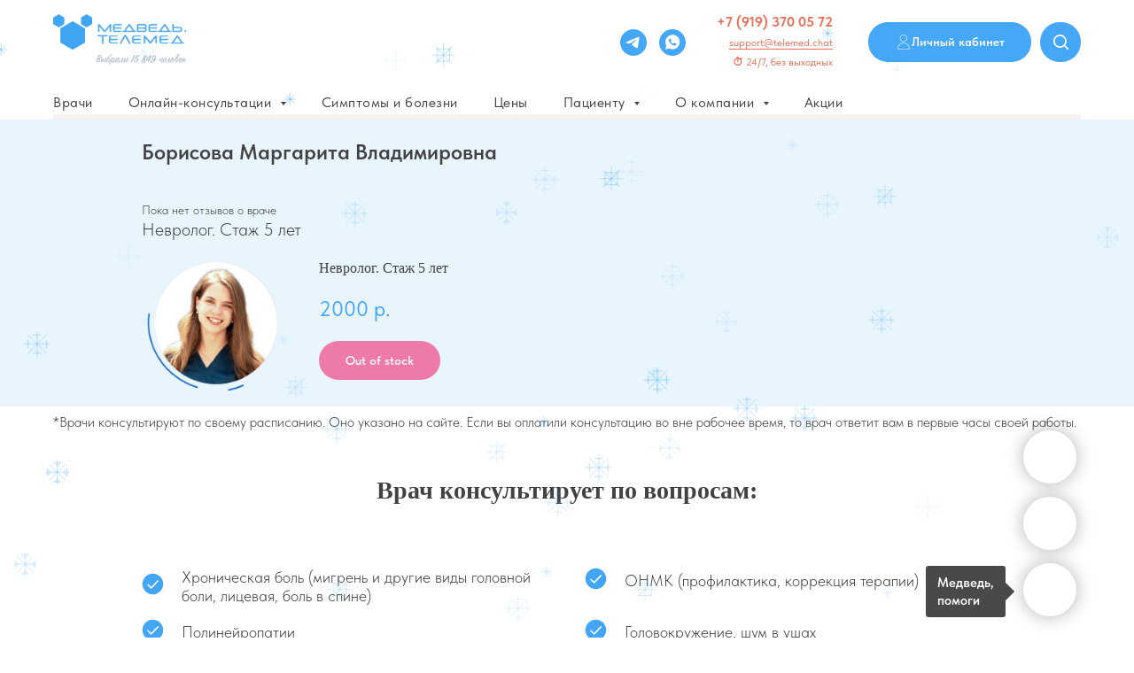

--- FILE ---
content_type: text/html; charset=UTF-8
request_url: https://telemed.chat/vrach-online/nevrolog/borisovamv
body_size: 61377
content:
<!DOCTYPE html> <html> <head> <meta charset="utf-8" /> <meta http-equiv="Content-Type" content="text/html; charset=utf-8" /> <meta name="viewport" content="width=device-width, initial-scale=1.0" /> <meta name="google-site-verification" content="AEJ2Fdvo5uxlWp9PgY2yxCmBoiFeaObV7k_iR9pR_wk" /> <!--metatextblock--> <title>Борисова Маргарита Владимировна, Москва: невролог, стаж 5 лет. </title> <meta name="description" content="Врач консультирует по вопросам: хроническая боль (мигрень и другие виды головной боли, лицевая, боль в спине), полинейропатии тревога, депрессия, панические атаки, ОНМК (профилактика, коррекция терапии), головокружение, шум в ушах, эпилепсия." /> <meta property="og:url" content="https://telemed.chat/vrach-online/nevrolog/borisovamv" /> <meta property="og:title" content="Борисова Маргарита Владимировна - невролог. Онлайн-консультация невролога." /> <meta property="og:description" content="Борисова Маргарита Владимировна, Москва: невролог, стаж 5 лет. Платная онлайн-консультация. Длительность – 30 минут. Задайте вопрос врачу онлайн! Быстрый ответ." /> <meta property="og:type" content="website" /> <meta property="og:image" content="https://static.tildacdn.com/tild6362-3263-4636-b766-396162316533/_____1.png" /> <link rel="canonical" href="https://telemed.chat/vrach-online/nevrolog/borisovamv"> <!--/metatextblock--> <meta name="format-detection" content="telephone=no" /> <meta http-equiv="x-dns-prefetch-control" content="on"> <link rel="dns-prefetch" href="https://ws.tildacdn.com"> <link rel="dns-prefetch" href="https://static.tildacdn.com"> <link rel="shortcut icon" href="https://static.tildacdn.com/tild3766-6262-4035-a633-313639333136/favicon.ico" type="image/x-icon" /> <link rel="apple-touch-icon" href="https://static.tildacdn.com/tild3566-6666-4234-a464-353137653365/favicon-telemed-152x.png"> <link rel="apple-touch-icon" sizes="76x76" href="https://static.tildacdn.com/tild3566-6666-4234-a464-353137653365/favicon-telemed-152x.png"> <link rel="apple-touch-icon" sizes="152x152" href="https://static.tildacdn.com/tild3566-6666-4234-a464-353137653365/favicon-telemed-152x.png"> <link rel="apple-touch-startup-image" href="https://static.tildacdn.com/tild3566-6666-4234-a464-353137653365/favicon-telemed-152x.png"> <meta name="msapplication-TileColor" content="#ffffff"> <meta name="msapplication-TileImage" content="https://static.tildacdn.com/tild3835-6235-4533-b061-303564343462/favicon-telemed-270x.png"> <link rel="alternate" type="application/rss+xml" title="Medved.Telemed - онлайн-сервис для записи на прием и консультации с врачом!" href="https://telemed.chat/rss.xml" /> <!-- Assets --> <script src="https://neo.tildacdn.com/js/tilda-fallback-1.0.min.js" async charset="utf-8"></script> <link rel="stylesheet" href="https://static.tildacdn.com/css/tilda-grid-3.0.min.css" type="text/css" media="all" onerror="this.loaderr='y';"/> <link rel="stylesheet" href="https://static.tildacdn.com/ws/project992970/tilda-blocks-page50421807.min.css?t=1768383080" type="text/css" media="all" onerror="this.loaderr='y';" /> <link rel="stylesheet" href="https://static.tildacdn.com/css/tilda-animation-2.0.min.css" type="text/css" media="all" onerror="this.loaderr='y';" /> <link rel="stylesheet" href="https://static.tildacdn.com/css/tilda-slds-1.4.min.css" type="text/css" media="print" onload="this.media='all';" onerror="this.loaderr='y';" /> <noscript><link rel="stylesheet" href="https://static.tildacdn.com/css/tilda-slds-1.4.min.css" type="text/css" media="all" /></noscript> <link rel="stylesheet" href="https://static.tildacdn.com/css/tilda-catalog-1.1.min.css" type="text/css" media="print" onload="this.media='all';" onerror="this.loaderr='y';" /> <noscript><link rel="stylesheet" href="https://static.tildacdn.com/css/tilda-catalog-1.1.min.css" type="text/css" media="all" /></noscript> <link rel="stylesheet" href="https://static.tildacdn.com/css/tilda-forms-1.0.min.css" type="text/css" media="all" onerror="this.loaderr='y';" /> <link rel="stylesheet" href="https://static.tildacdn.com/css/tilda-cards-1.0.min.css" type="text/css" media="all" onerror="this.loaderr='y';" /> <link rel="stylesheet" href="https://static.tildacdn.com/css/tilda-menusub-1.0.min.css" type="text/css" media="print" onload="this.media='all';" onerror="this.loaderr='y';" /> <noscript><link rel="stylesheet" href="https://static.tildacdn.com/css/tilda-menusub-1.0.min.css" type="text/css" media="all" /></noscript> <link rel="stylesheet" href="https://static.tildacdn.com/css/tilda-quiz-form-1.1.min.css" type="text/css" media="all" onerror="this.loaderr='y';" /> <link rel="stylesheet" href="https://static.tildacdn.com/css/tilda-popup-1.1.min.css" type="text/css" media="print" onload="this.media='all';" onerror="this.loaderr='y';" /> <noscript><link rel="stylesheet" href="https://static.tildacdn.com/css/tilda-popup-1.1.min.css" type="text/css" media="all" /></noscript> <link rel="stylesheet" href="https://static.tildacdn.com/css/tilda-zoom-2.0.min.css" type="text/css" media="print" onload="this.media='all';" onerror="this.loaderr='y';" /> <noscript><link rel="stylesheet" href="https://static.tildacdn.com/css/tilda-zoom-2.0.min.css" type="text/css" media="all" /></noscript> <link rel="stylesheet" type="text/css" href="https://ws.tildacdn.com/project992970/custom.css?t=1768383080"> <link rel="stylesheet" href="https://static.tildacdn.com/css/fonts-tildasans.css" type="text/css" media="all" onerror="this.loaderr='y';" /> <script nomodule src="https://static.tildacdn.com/js/tilda-polyfill-1.0.min.js" charset="utf-8"></script> <script type="text/javascript">function t_onReady(func) {if(document.readyState!='loading') {func();} else {document.addEventListener('DOMContentLoaded',func);}}
function t_onFuncLoad(funcName,okFunc,time) {if(typeof window[funcName]==='function') {okFunc();} else {setTimeout(function() {t_onFuncLoad(funcName,okFunc,time);},(time||100));}}function t_throttle(fn,threshhold,scope) {return function() {fn.apply(scope||this,arguments);};}function t396_initialScale(t){var e=document.getElementById("rec"+t);if(e){var i=e.querySelector(".t396__artboard");if(i){window.tn_scale_initial_window_width||(window.tn_scale_initial_window_width=document.documentElement.clientWidth);var a=window.tn_scale_initial_window_width,r=[],n,l=i.getAttribute("data-artboard-screens");if(l){l=l.split(",");for(var o=0;o<l.length;o++)r[o]=parseInt(l[o],10)}else r=[320,480,640,960,1200];for(var o=0;o<r.length;o++){var d=r[o];a>=d&&(n=d)}var _="edit"===window.allrecords.getAttribute("data-tilda-mode"),c="center"===t396_getFieldValue(i,"valign",n,r),s="grid"===t396_getFieldValue(i,"upscale",n,r),w=t396_getFieldValue(i,"height_vh",n,r),g=t396_getFieldValue(i,"height",n,r),u=!!window.opr&&!!window.opr.addons||!!window.opera||-1!==navigator.userAgent.indexOf(" OPR/");if(!_&&c&&!s&&!w&&g&&!u){var h=parseFloat((a/n).toFixed(3)),f=[i,i.querySelector(".t396__carrier"),i.querySelector(".t396__filter")],v=Math.floor(parseInt(g,10)*h)+"px",p;i.style.setProperty("--initial-scale-height",v);for(var o=0;o<f.length;o++)f[o].style.setProperty("height","var(--initial-scale-height)");t396_scaleInitial__getElementsToScale(i).forEach((function(t){t.style.zoom=h}))}}}}function t396_scaleInitial__getElementsToScale(t){return t?Array.prototype.slice.call(t.children).filter((function(t){return t&&(t.classList.contains("t396__elem")||t.classList.contains("t396__group"))})):[]}function t396_getFieldValue(t,e,i,a){var r,n=a[a.length-1];if(!(r=i===n?t.getAttribute("data-artboard-"+e):t.getAttribute("data-artboard-"+e+"-res-"+i)))for(var l=0;l<a.length;l++){var o=a[l];if(!(o<=i)&&(r=o===n?t.getAttribute("data-artboard-"+e):t.getAttribute("data-artboard-"+e+"-res-"+o)))break}return r}window.TN_SCALE_INITIAL_VER="1.0",window.tn_scale_initial_window_width=null;</script> <script src="https://static.tildacdn.com/js/jquery-1.10.2.min.js" charset="utf-8" onerror="this.loaderr='y';"></script> <script src="https://static.tildacdn.com/js/tilda-scripts-3.0.min.js" charset="utf-8" defer onerror="this.loaderr='y';"></script> <script src="https://static.tildacdn.com/ws/project992970/tilda-blocks-page50421807.min.js?t=1768383080" charset="utf-8" async onerror="this.loaderr='y';"></script> <script src="https://static.tildacdn.com/js/tilda-lazyload-1.0.min.js" charset="utf-8" async onerror="this.loaderr='y';"></script> <script src="https://static.tildacdn.com/js/tilda-animation-2.0.min.js" charset="utf-8" async onerror="this.loaderr='y';"></script> <script src="https://static.tildacdn.com/js/tilda-slds-1.4.min.js" charset="utf-8" async onerror="this.loaderr='y';"></script> <script src="https://static.tildacdn.com/js/hammer.min.js" charset="utf-8" async onerror="this.loaderr='y';"></script> <script src="https://static.tildacdn.com/js/tilda-products-1.0.min.js" charset="utf-8" async onerror="this.loaderr='y';"></script> <script src="https://static.tildacdn.com/js/tilda-catalog-1.1.min.js" charset="utf-8" async onerror="this.loaderr='y';"></script> <script src="https://static.tildacdn.com/js/tilda-cards-1.0.min.js" charset="utf-8" async onerror="this.loaderr='y';"></script> <script src="https://static.tildacdn.com/js/tilda-paint-icons.min.js" charset="utf-8" async onerror="this.loaderr='y';"></script> <script src="https://static.tildacdn.com/js/tilda-zero-1.1.min.js" charset="utf-8" async onerror="this.loaderr='y';"></script> <script src="https://static.tildacdn.com/js/tilda-menusub-1.0.min.js" charset="utf-8" async onerror="this.loaderr='y';"></script> <script src="https://static.tildacdn.com/js/tilda-menu-1.0.min.js" charset="utf-8" async onerror="this.loaderr='y';"></script> <script src="https://static.tildacdn.com/js/tilda-widget-positions-1.0.min.js" charset="utf-8" async onerror="this.loaderr='y';"></script> <script src="https://static.tildacdn.com/js/tilda-step-manager-1.0.min.js" charset="utf-8" async onerror="this.loaderr='y';"></script> <script src="https://static.tildacdn.com/js/tilda-quiz-form-1.0.min.js" charset="utf-8" async onerror="this.loaderr='y';"></script> <script src="https://static.tildacdn.com/js/tilda-forms-1.0.min.js" charset="utf-8" async onerror="this.loaderr='y';"></script> <script src="https://static.tildacdn.com/js/tilda-popup-1.0.min.js" charset="utf-8" async onerror="this.loaderr='y';"></script> <script src="https://static.tildacdn.com/js/tilda-zoom-2.0.min.js" charset="utf-8" async onerror="this.loaderr='y';"></script> <script src="https://static.tildacdn.com/js/tilda-zero-scale-1.0.min.js" charset="utf-8" async onerror="this.loaderr='y';"></script> <script src="https://static.tildacdn.com/js/tilda-skiplink-1.0.min.js" charset="utf-8" async onerror="this.loaderr='y';"></script> <script src="https://static.tildacdn.com/js/tilda-events-1.0.min.js" charset="utf-8" async onerror="this.loaderr='y';"></script> <script type="text/javascript" src="https://static.tildacdn.com/js/tilda-lk-dashboard-1.0.min.js" charset="utf-8" async onerror="this.loaderr='y';"></script> <!-- nominify begin --><script>
document.addEventListener('DOMContentLoaded', function() {
    var path = window.location.pathname;
    var search = window.location.search;
    var hash = window.location.hash;
    
    var hasRedirect = false;
    var newPath = path;
    
    if (path.includes('//')) {
        newPath = path.replace(/\/+/g, '/');
        hasRedirect = true;
    }
    
    if (newPath.endsWith('/') && newPath !== '/') {
        newPath = newPath.slice(0, -1);
        hasRedirect = true;
    }
    
    if (hasRedirect && newPath !== path) {
        var newUrl = newPath + search + hash;
        window.location.replace(newUrl);
    }
});
</script><!-- nominify end --><script type="text/javascript">window.dataLayer=window.dataLayer||[];</script> <!-- Global Site Tag (gtag.js) - Google Analytics --> <script type="text/javascript" data-tilda-cookie-type="analytics">window.mainTracker='gtag';window.gtagTrackerID='G-2MB7272CRE';function gtag(){dataLayer.push(arguments);}
setTimeout(function(){(function(w,d,s,i){var f=d.getElementsByTagName(s)[0],j=d.createElement(s);j.async=true;j.src='https://www.googletagmanager.com/gtag/js?id='+i;f.parentNode.insertBefore(j,f);gtag('js',new Date());gtag('config',i,{});})(window,document,'script',window.gtagTrackerID);},2000);</script> <script type="text/javascript">(function() {if((/bot|google|yandex|baidu|bing|msn|duckduckbot|teoma|slurp|crawler|spider|robot|crawling|facebook/i.test(navigator.userAgent))===false&&typeof(sessionStorage)!='undefined'&&sessionStorage.getItem('visited')!=='y'&&document.visibilityState){var style=document.createElement('style');style.type='text/css';style.innerHTML='@media screen and (min-width: 980px) {.t-records {opacity: 0;}.t-records_animated {-webkit-transition: opacity ease-in-out .2s;-moz-transition: opacity ease-in-out .2s;-o-transition: opacity ease-in-out .2s;transition: opacity ease-in-out .2s;}.t-records.t-records_visible {opacity: 1;}}';document.getElementsByTagName('head')[0].appendChild(style);function t_setvisRecs(){var alr=document.querySelectorAll('.t-records');Array.prototype.forEach.call(alr,function(el) {el.classList.add("t-records_animated");});setTimeout(function() {Array.prototype.forEach.call(alr,function(el) {el.classList.add("t-records_visible");});sessionStorage.setItem("visited","y");},400);}
document.addEventListener('DOMContentLoaded',t_setvisRecs);}})();</script></head> <body class="t-body" style="margin:0;"> <!--allrecords--> <div id="allrecords" class="t-records" data-hook="blocks-collection-content-node" data-tilda-project-id="992970" data-tilda-page-id="50421807" data-tilda-page-alias="vrach-online/nevrolog/borisovamv" data-tilda-formskey="219f85fe7c5b0b30c9a35f181d9b2393" data-tilda-lazy="yes" data-tilda-root-zone="com" data-tilda-project-headcode="yes" data-tilda-project-country="RU"> <!--header--> <header id="t-header" class="t-records" data-hook="blocks-collection-content-node" data-tilda-project-id="992970" data-tilda-page-id="4290825" data-tilda-page-alias="header" data-tilda-formskey="219f85fe7c5b0b30c9a35f181d9b2393" data-tilda-lazy="yes" data-tilda-root-zone="com" data-tilda-project-headcode="yes" data-tilda-project-country="RU"> <div id="rec847009961" class="r t-rec t-rec_pb_75 t-screenmin-480px" style="padding-bottom:75px; " data-animationappear="off" data-record-type="396" data-screen-min="480px"> <!-- T396 --> <style>#rec847009961 .t396__artboard {position:fixed;width:100%;left:0;top:0;z-index:990;}#rec847009961 .t396__artboard {height:65px;background-color:#ffffff;overflow:visible;}#rec847009961 .t396__filter {height:65px;}#rec847009961 .t396__carrier{height:65px;background-position:center center;background-attachment:scroll;background-size:cover;background-repeat:no-repeat;}@media screen and (max-width:1199px) {#rec847009961 .t396__artboard,#rec847009961 .t396__filter,#rec847009961 .t396__carrier {}#rec847009961 .t396__filter {}#rec847009961 .t396__carrier {background-attachment:scroll;}}@media screen and (max-width:959px) {#rec847009961 .t396__artboard,#rec847009961 .t396__filter,#rec847009961 .t396__carrier {}#rec847009961 .t396__filter {}#rec847009961 .t396__carrier {background-attachment:scroll;}}@media screen and (max-width:639px) {#rec847009961 .t396__artboard,#rec847009961 .t396__filter,#rec847009961 .t396__carrier {}#rec847009961 .t396__filter {}#rec847009961 .t396__carrier {background-attachment:scroll;}}@media screen and (max-width:479px) {#rec847009961 .t396__artboard,#rec847009961 .t396__filter,#rec847009961 .t396__carrier {height:1px;}#rec847009961 .t396__filter {}#rec847009961 .t396__carrier {background-attachment:scroll;}}#rec847009961 .tn-elem[data-elem-id="1735629646715"]{z-index:3;top:0px;;left:-16px;;width:1505px;height:55px;}#rec847009961 .tn-elem[data-elem-id="1735629646715"] .tn-atom{border-radius:0px 0px 0px 0px;background-color:#ffffff;background-position:center center;border-width:var(--t396-borderwidth,0);border-style:var(--t396-borderstyle,solid);border-color:var(--t396-bordercolor,transparent);transition:background-color var(--t396-speedhover,0s) ease-in-out,color var(--t396-speedhover,0s) ease-in-out,border-color var(--t396-speedhover,0s) ease-in-out,box-shadow var(--t396-shadowshoverspeed,0.2s) ease-in-out;}</style> <div class='t396'> <div class="t396__artboard" data-artboard-recid="847009961" data-artboard-screens="320,480,640,960,1200" data-artboard-height="65" data-artboard-valign="center" data-artboard-upscale="grid" data-artboard-ovrflw="visible" data-artboard-pos="fixed" data-artboard-height-res-320="1"> <div class="t396__carrier" data-artboard-recid="847009961"></div> <div class="t396__filter" data-artboard-recid="847009961"></div> <div class='t396__elem tn-elem tn-elem__8470099611735629646715' data-elem-id='1735629646715' data-elem-type='shape' data-field-top-value="0" data-field-left-value="-16" data-field-height-value="55" data-field-width-value="1505" data-field-axisy-value="top" data-field-axisx-value="left" data-field-container-value="window" data-field-topunits-value="px" data-field-leftunits-value="px" data-field-heightunits-value="px" data-field-widthunits-value="px"> <div class='tn-atom'> </div> </div> </div> </div> <script>t_onReady(function() {t_onFuncLoad('t396_init',function() {t396_init('847009961');});});</script> <!-- /T396 --> </div> <div id="rec1544949041" class="r t-rec" style=" " data-animationappear="off" data-record-type="890"> <!-- t890 --> <div class="t890"> <button type="button"
class="t890__arrow
aria-label="Вернуться к началу страницы"
style="box-shadow:0px 0px 10px rgba(0,0,0,0.2);"> <svg role="presentation" width="50" height="50" fill="none" xmlns="http://www.w3.org/2000/svg"> <rect width="50" height="50" rx="50" fill="#ffffff" fill-opacity="0.95" stroke="none" /> <path d="M21 27L25.5 22L30 27" stroke="#000000" stroke-width="1" fill="none"/> </svg> </button> </div> <style>#rec1544949041 .t890{left:20px;right:unset;bottom:20px;}</style> <script type="text/javascript">t_onReady(function() {t_onFuncLoad('t890_init',function() {t890_init('1544949041','');});});</script> <style>@media screen and (min-width:981px){#rec1544949041 .t890__arrow:hover svg path{stroke:#ffffff;stroke-width:1;}#rec1544949041 .t890__arrow:focus-visible svg path{stroke:#ffffff;stroke-width:1;}#rec1544949041 .t890__arrow:hover svg rect{fill:#fffdf9;fill-opacity:1;}#rec1544949041 .t890__arrow:focus-visible svg rect{fill:#fffdf9;fill-opacity:1;}}#rec1544949041 .t890__arrow{border-radius:53px;}</style> </div> <div id="rec1640021991" class="r t-rec" style=" " data-animationappear="off" data-record-type="971"> <!-- T971 --> <script>t_onReady(function() {t_onFuncLoad('t971_init',function() {t971_init('');});});</script> <style>.t971__snowflake svg path{stroke:#45a7f7;}</style> </div> <div id="rec1529849731" class="r t-rec" style=" " data-animationappear="off" data-record-type="967"> <!-- T967 --> <div id="nav1529849731marker"></div> <div class="tmenu-mobile tmenu-mobile_positionfixed"> <div class="tmenu-mobile__container"> <div class="tmenu-mobile__burgerlogo"> <a href="/"> <img
src="https://static.tildacdn.com/tild3365-6263-4035-b466-336265303064/2Medved-telemed_-.png"
class="tmenu-mobile__imglogo"
imgfield="img"
style="max-width: 150px; width: 150px;"
alt="Медведь.Телмед -сервис консультаций с врачом"> </a> </div> <button type="button"
class="t-menuburger t-menuburger_first "
aria-label="Навигационное меню"
aria-expanded="false"> <span style="background-color:#544b4b;"></span> <span style="background-color:#544b4b;"></span> <span style="background-color:#544b4b;"></span> <span style="background-color:#544b4b;"></span> </button> <script>function t_menuburger_init(recid) {var rec=document.querySelector('#rec' + recid);if(!rec) return;var burger=rec.querySelector('.t-menuburger');if(!burger) return;var isSecondStyle=burger.classList.contains('t-menuburger_second');if(isSecondStyle&&!window.isMobile&&!('ontouchend' in document)) {burger.addEventListener('mouseenter',function() {if(burger.classList.contains('t-menuburger-opened')) return;burger.classList.remove('t-menuburger-unhovered');burger.classList.add('t-menuburger-hovered');});burger.addEventListener('mouseleave',function() {if(burger.classList.contains('t-menuburger-opened')) return;burger.classList.remove('t-menuburger-hovered');burger.classList.add('t-menuburger-unhovered');setTimeout(function() {burger.classList.remove('t-menuburger-unhovered');},300);});}
burger.addEventListener('click',function() {if(!burger.closest('.tmenu-mobile')&&!burger.closest('.t450__burger_container')&&!burger.closest('.t466__container')&&!burger.closest('.t204__burger')&&!burger.closest('.t199__js__menu-toggler')) {burger.classList.toggle('t-menuburger-opened');burger.classList.remove('t-menuburger-unhovered');}});var menu=rec.querySelector('[data-menu="yes"]');if(!menu) return;var menuLinks=menu.querySelectorAll('.t-menu__link-item');var submenuClassList=['t978__menu-link_hook','t978__tm-link','t966__tm-link','t794__tm-link','t-menusub__target-link'];Array.prototype.forEach.call(menuLinks,function(link) {link.addEventListener('click',function() {var isSubmenuHook=submenuClassList.some(function(submenuClass) {return link.classList.contains(submenuClass);});if(isSubmenuHook) return;burger.classList.remove('t-menuburger-opened');});});menu.addEventListener('clickedAnchorInTooltipMenu',function() {burger.classList.remove('t-menuburger-opened');});}
t_onReady(function() {t_onFuncLoad('t_menuburger_init',function(){t_menuburger_init('1529849731');});});</script> <style>.t-menuburger{position:relative;flex-shrink:0;width:28px;height:20px;padding:0;border:none;background-color:transparent;outline:none;-webkit-transform:rotate(0deg);transform:rotate(0deg);transition:transform .5s ease-in-out;cursor:pointer;z-index:999;}.t-menuburger span{display:block;position:absolute;width:100%;opacity:1;left:0;-webkit-transform:rotate(0deg);transform:rotate(0deg);transition:.25s ease-in-out;height:3px;background-color:#000;}.t-menuburger span:nth-child(1){top:0px;}.t-menuburger span:nth-child(2),.t-menuburger span:nth-child(3){top:8px;}.t-menuburger span:nth-child(4){top:16px;}.t-menuburger__big{width:42px;height:32px;}.t-menuburger__big span{height:5px;}.t-menuburger__big span:nth-child(2),.t-menuburger__big span:nth-child(3){top:13px;}.t-menuburger__big span:nth-child(4){top:26px;}.t-menuburger__small{width:22px;height:14px;}.t-menuburger__small span{height:2px;}.t-menuburger__small span:nth-child(2),.t-menuburger__small span:nth-child(3){top:6px;}.t-menuburger__small span:nth-child(4){top:12px;}.t-menuburger-opened span:nth-child(1){top:8px;width:0%;left:50%;}.t-menuburger-opened span:nth-child(2){-webkit-transform:rotate(45deg);transform:rotate(45deg);}.t-menuburger-opened span:nth-child(3){-webkit-transform:rotate(-45deg);transform:rotate(-45deg);}.t-menuburger-opened span:nth-child(4){top:8px;width:0%;left:50%;}.t-menuburger-opened.t-menuburger__big span:nth-child(1){top:6px;}.t-menuburger-opened.t-menuburger__big span:nth-child(4){top:18px;}.t-menuburger-opened.t-menuburger__small span:nth-child(1),.t-menuburger-opened.t-menuburger__small span:nth-child(4){top:6px;}@media (hover),(min-width:0\0){.t-menuburger_first:hover span:nth-child(1){transform:translateY(1px);}.t-menuburger_first:hover span:nth-child(4){transform:translateY(-1px);}.t-menuburger_first.t-menuburger__big:hover span:nth-child(1){transform:translateY(3px);}.t-menuburger_first.t-menuburger__big:hover span:nth-child(4){transform:translateY(-3px);}}.t-menuburger_second span:nth-child(2),.t-menuburger_second span:nth-child(3){width:80%;left:20%;right:0;}@media (hover),(min-width:0\0){.t-menuburger_second.t-menuburger-hovered span:nth-child(2),.t-menuburger_second.t-menuburger-hovered span:nth-child(3){animation:t-menuburger-anim 0.3s ease-out normal forwards;}.t-menuburger_second.t-menuburger-unhovered span:nth-child(2),.t-menuburger_second.t-menuburger-unhovered span:nth-child(3){animation:t-menuburger-anim2 0.3s ease-out normal forwards;}}.t-menuburger_second.t-menuburger-opened span:nth-child(2),.t-menuburger_second.t-menuburger-opened span:nth-child(3){left:0;right:0;width:100%!important;}.t-menuburger_third span:nth-child(4){width:70%;left:unset;right:0;}@media (hover),(min-width:0\0){.t-menuburger_third:not(.t-menuburger-opened):hover span:nth-child(4){width:100%;}}.t-menuburger_third.t-menuburger-opened span:nth-child(4){width:0!important;right:50%;}.t-menuburger_fourth{height:12px;}.t-menuburger_fourth.t-menuburger__small{height:8px;}.t-menuburger_fourth.t-menuburger__big{height:18px;}.t-menuburger_fourth span:nth-child(2),.t-menuburger_fourth span:nth-child(3){top:4px;opacity:0;}.t-menuburger_fourth span:nth-child(4){top:8px;}.t-menuburger_fourth.t-menuburger__small span:nth-child(2),.t-menuburger_fourth.t-menuburger__small span:nth-child(3){top:3px;}.t-menuburger_fourth.t-menuburger__small span:nth-child(4){top:6px;}.t-menuburger_fourth.t-menuburger__small span:nth-child(2),.t-menuburger_fourth.t-menuburger__small span:nth-child(3){top:3px;}.t-menuburger_fourth.t-menuburger__small span:nth-child(4){top:6px;}.t-menuburger_fourth.t-menuburger__big span:nth-child(2),.t-menuburger_fourth.t-menuburger__big span:nth-child(3){top:6px;}.t-menuburger_fourth.t-menuburger__big span:nth-child(4){top:12px;}@media (hover),(min-width:0\0){.t-menuburger_fourth:not(.t-menuburger-opened):hover span:nth-child(1){transform:translateY(1px);}.t-menuburger_fourth:not(.t-menuburger-opened):hover span:nth-child(4){transform:translateY(-1px);}.t-menuburger_fourth.t-menuburger__big:not(.t-menuburger-opened):hover span:nth-child(1){transform:translateY(3px);}.t-menuburger_fourth.t-menuburger__big:not(.t-menuburger-opened):hover span:nth-child(4){transform:translateY(-3px);}}.t-menuburger_fourth.t-menuburger-opened span:nth-child(1),.t-menuburger_fourth.t-menuburger-opened span:nth-child(4){top:4px;}.t-menuburger_fourth.t-menuburger-opened span:nth-child(2),.t-menuburger_fourth.t-menuburger-opened span:nth-child(3){opacity:1;}@keyframes t-menuburger-anim{0%{width:80%;left:20%;right:0;}50%{width:100%;left:0;right:0;}100%{width:80%;left:0;right:20%;}}@keyframes t-menuburger-anim2{0%{width:80%;left:0;}50%{width:100%;right:0;left:0;}100%{width:80%;left:20%;right:0;}}</style> </div> </div> <style>.tmenu-mobile{background-color:#111;display:none;width:100%;top:0;z-index:990;}.tmenu-mobile_positionfixed{position:fixed;}.tmenu-mobile__text{color:#fff;}.tmenu-mobile__container{min-height:64px;padding:20px;position:relative;box-sizing:border-box;display:-webkit-flex;display:-ms-flexbox;display:flex;-webkit-align-items:center;-ms-flex-align:center;align-items:center;-webkit-justify-content:space-between;-ms-flex-pack:justify;justify-content:space-between;}.tmenu-mobile__list{display:block;}.tmenu-mobile__burgerlogo{display:inline-block;font-size:24px;font-weight:400;white-space:nowrap;vertical-align:middle;}.tmenu-mobile__imglogo{height:auto;display:block;max-width:300px!important;box-sizing:border-box;padding:0;margin:0 auto;}@media screen and (max-width:980px){.tmenu-mobile__menucontent_hidden{display:none;height:100%;}.tmenu-mobile{display:block;}}@media screen and (max-width:980px){#rec1529849731 .tmenu-mobile{background-color:#ffffff;}#rec1529849731 .tmenu-mobile__menucontent_fixed{position:fixed;top:64px;}#rec1529849731 .t-menuburger{-webkit-order:1;-ms-flex-order:1;order:1;}}</style> <div id="nav1529849731" data-full-submenu-mob="y" class="t967 t967__positionfixed tmenu-mobile__menucontent_hidden tmenu-mobile__menucontent_fixed" style="background-color: rgba(255,255,255,1); " data-bgcolor-hex="#ffffff" data-bgcolor-rgba="rgba(255,255,255,1)" data-navmarker="nav1529849731marker" data-appearoffset="" data-bgopacity-two="100" data-menushadow="" data-menushadow-css="" data-bgopacity="1" data-bgcolor-rgba-afterscroll="rgba(255,255,255,1)" data-menu-items-align="left" data-menu="yes"> <div class="t967__maincontainer t967__c12collumns"> <div class="t967__top" style="height:95px;"> <div class="t967__logo"> <div style="display: block;"> <a href="/"> <img class="t967__imglogo t967__imglogomobile"
src="https://static.tildacdn.com/tild3365-6263-4035-b466-336265303064/2Medved-telemed_-.png"
imgfield="img"
style="max-width: 150px; width: 150px;"
alt="Медведь.Телмед -сервис консультаций с врачом"> </a> </div> </div> <nav class="t967__listwrapper t967__mobilelist"> <ul role="list" class="t967__list"> <li class="t967__list-item"
style="padding:0 20px 0 0;"> <a class="t-menu__link-item"
href="/vrach-online" data-menu-submenu-hook="" data-menu-item-number="1">
Врачи
</a> </li> <li class="t967__list-item"
style="padding:0 20px;"> <a class="t-menu__link-item"
href=""
aria-expanded="false" role="button" data-menu-submenu-hook="link_sub2_1529849731" data-menu-item-number="2">
Онлайн-консультации
</a> <div class="t-menusub" data-submenu-hook="link_sub2_1529849731" data-submenu-margin="0px" data-add-submenu-arrow="on"> <div class="t-menusub__menu"> <div class="t-menusub__content"> <ul role="list" class="t-menusub__list"> <li class="t-menusub__list-item t-name t-name_xs"> <a class="t-menusub__link-item t-name t-name_xs"
href="/vrach-online/allergolog" data-menu-item-number="2">Аллерголог</a> </li> <li class="t-menusub__list-item t-name t-name_xs"> <a class="t-menusub__link-item t-name t-name_xs"
href="/vrach-online/gastroenterolog" data-menu-item-number="2">Гастроэнтеролог</a> </li> <li class="t-menusub__list-item t-name t-name_xs"> <a class="t-menusub__link-item t-name t-name_xs"
href="/vrach-online/ginecolog" data-menu-item-number="2">Гинеколог</a> </li> <li class="t-menusub__list-item t-name t-name_xs"> <a class="t-menusub__link-item t-name t-name_xs"
href="/vrach-online/dermatolog" data-menu-item-number="2">Дерматолог</a> </li> <li class="t-menusub__list-item t-name t-name_xs"> <a class="t-menusub__link-item t-name t-name_xs"
href="/vrach-online/dietolog" data-menu-item-number="2">Диетолог</a> </li> <li class="t-menusub__list-item t-name t-name_xs"> <a class="t-menusub__link-item t-name t-name_xs"
href="/vrach-online/infeczionist" data-menu-item-number="2">Инфекционист</a> </li> <li class="t-menusub__list-item t-name t-name_xs"> <a class="t-menusub__link-item t-name t-name_xs"
href="/vrach-online/kardiolog" data-menu-item-number="2">Кардиолог</a> </li> <li class="t-menusub__list-item t-name t-name_xs"> <a class="t-menusub__link-item t-name t-name_xs"
href="/vrach-online/logoped" data-menu-item-number="2">Логопед</a> </li> <li class="t-menusub__list-item t-name t-name_xs"> <a class="t-menusub__link-item t-name t-name_xs"
href="/vrach-online/nevrolog" data-menu-item-number="2">Невролог</a> </li> <li class="t-menusub__list-item t-name t-name_xs"> <a class="t-menusub__link-item t-name t-name_xs"
href="/vrach-online/neonatolog" data-menu-item-number="2">Неонатолог</a> </li> <li class="t-menusub__list-item t-name t-name_xs"> <a class="t-menusub__link-item t-name t-name_xs"
href="/vrach-online/nefrolog" data-menu-item-number="2">Нефролог</a> </li> <li class="t-menusub__list-item t-name t-name_xs"> <a class="t-menusub__link-item t-name t-name_xs"
href="/vrach-online/onkolog" data-menu-item-number="2">Онколог</a> </li> <li class="t-menusub__list-item t-name t-name_xs"> <a class="t-menusub__link-item t-name t-name_xs"
href="/vrach-online/otorinolaringolog" data-menu-item-number="2">Отоларинголог</a> </li> <li class="t-menusub__list-item t-name t-name_xs"> <a class="t-menusub__link-item t-name t-name_xs"
href="/vrach-online/pediatr" data-menu-item-number="2">Педиатр</a> </li> <li class="t-menusub__list-item t-name t-name_xs"> <a class="t-menusub__link-item t-name t-name_xs"
href="/vrach-online/psiholog" data-menu-item-number="2">Психолог</a> </li> <li class="t-menusub__list-item t-name t-name_xs"> <a class="t-menusub__link-item t-name t-name_xs"
href="/vrach-online/terapevt" data-menu-item-number="2">Терапевт</a> </li> <li class="t-menusub__list-item t-name t-name_xs"> <a class="t-menusub__link-item t-name t-name_xs"
href="/vrach-online/travmatolog" data-menu-item-number="2">Травматолог</a> </li> <li class="t-menusub__list-item t-name t-name_xs"> <a class="t-menusub__link-item t-name t-name_xs"
href="/vrach-online/urolog" data-menu-item-number="2">Уролог</a> </li> <li class="t-menusub__list-item t-name t-name_xs"> <a class="t-menusub__link-item t-name t-name_xs"
href="/vrach-online/hirurg" data-menu-item-number="2">Хирург</a> </li> <li class="t-menusub__list-item t-name t-name_xs"> <a class="t-menusub__link-item t-name t-name_xs"
href="/vrach-online/endocrinolog" data-menu-item-number="2">Эндокринолог</a> </li> </ul> </div> </div> </div> </li> <li class="t967__list-item"
style="padding:0 20px;"> <a class="t-menu__link-item"
href="/articles" data-menu-submenu-hook="" data-menu-item-number="3">
Симптомы и болезни
</a> </li> <li class="t967__list-item"
style="padding:0 20px;"> <a class="t-menu__link-item"
href="/prices" data-menu-submenu-hook="" data-menu-item-number="4">
Цены
</a> </li> <li class="t967__list-item"
style="padding:0 20px;"> <a class="t-menu__link-item"
href=""
aria-expanded="false" role="button" data-menu-submenu-hook="link_sub5_1529849731" data-menu-item-number="5">
Пациенту
</a> <div class="t-menusub" data-submenu-hook="link_sub5_1529849731" data-submenu-margin="0px" data-add-submenu-arrow="on"> <div class="t-menusub__menu"> <div class="t-menusub__content"> <ul role="list" class="t-menusub__list"> <li class="t-menusub__list-item t-name t-name_xs"> <a class="t-menusub__link-item t-name t-name_xs"
href="/faq" data-menu-item-number="5">Частые вопросы</a> </li> <li class="t-menusub__list-item t-name t-name_xs"> <a class="t-menusub__link-item t-name t-name_xs"
href="/oplata" data-menu-item-number="5">Варианты оплаты</a> </li> <li class="t-menusub__list-item t-name t-name_xs"> <a class="t-menusub__link-item t-name t-name_xs"
href="/instruktsii" data-menu-item-number="5">Инструкции</a> </li> </ul> </div> </div> </div> </li> <li class="t967__list-item"
style="padding:0 20px;"> <a class="t-menu__link-item"
href=""
aria-expanded="false" role="button" data-menu-submenu-hook="link_sub6_1529849731" data-menu-item-number="6">
О компании
</a> <div class="t-menusub" data-submenu-hook="link_sub6_1529849731" data-submenu-margin="0px" data-add-submenu-arrow="on"> <div class="t-menusub__menu"> <div class="t-menusub__content"> <ul role="list" class="t-menusub__list"> <li class="t-menusub__list-item t-name t-name_xs"> <a class="t-menusub__link-item t-name t-name_xs"
href="/our_mission" data-menu-item-number="6">Миссия и ценности</a> </li> <li class="t-menusub__list-item t-name t-name_xs"> <a class="t-menusub__link-item t-name t-name_xs"
href="/certificates" data-menu-item-number="6">Лицензии и сертификаты</a> </li> <li class="t-menusub__list-item t-name t-name_xs"> <a class="t-menusub__link-item t-name t-name_xs"
href="/smi" data-menu-item-number="6">СМИ о нас</a> </li> <li class="t-menusub__list-item t-name t-name_xs"> <a class="t-menusub__link-item t-name t-name_xs"
href="/vakansii" data-menu-item-number="6">Вакансии</a> </li> <li class="t-menusub__list-item t-name t-name_xs"> <a class="t-menusub__link-item t-name t-name_xs"
href="/our_history" data-menu-item-number="6">Наша история</a> </li> <li class="t-menusub__list-item t-name t-name_xs"> <a class="t-menusub__link-item t-name t-name_xs"
href="/otzyv" data-menu-item-number="6">Отзывы о нас</a> </li> <li class="t-menusub__list-item t-name t-name_xs"> <a class="t-menusub__link-item t-name t-name_xs"
href="/contacts" data-menu-item-number="6">Контакты</a> </li> </ul> </div> </div> </div> </li> <li class="t967__list-item"
style="padding:0 0 0 20px;"> <a class="t-menu__link-item"
href="/specials" data-menu-submenu-hook="" data-menu-item-number="7">
Акции
</a> </li> </ul> </nav> <div class="t967__additionalwrapper"> <div class="t-sociallinks"> <ul role="list" class="t-sociallinks__wrapper" aria-label="Соц. сети"> <!-- new soclinks --><li class="t-sociallinks__item t-sociallinks__item_telegram"><a href="https://t.me/medved_telemed" target="_blank" rel="nofollow" aria-label="Telegram" title="Telegram" style="width: 30px; height: 30px;"><svg class="t-sociallinks__svg" role="presentation" width=30px height=30px viewBox="0 0 100 100" fill="none"
xmlns="http://www.w3.org/2000/svg"> <path fill-rule="evenodd" clip-rule="evenodd"
d="M50 100c27.614 0 50-22.386 50-50S77.614 0 50 0 0 22.386 0 50s22.386 50 50 50Zm21.977-68.056c.386-4.38-4.24-2.576-4.24-2.576-3.415 1.414-6.937 2.85-10.497 4.302-11.04 4.503-22.444 9.155-32.159 13.734-5.268 1.932-2.184 3.864-2.184 3.864l8.351 2.577c3.855 1.16 5.91-.129 5.91-.129l17.988-12.238c6.424-4.38 4.882-.773 3.34.773l-13.49 12.882c-2.056 1.804-1.028 3.35-.129 4.123 2.55 2.249 8.82 6.364 11.557 8.16.712.467 1.185.778 1.292.858.642.515 4.111 2.834 6.424 2.319 2.313-.516 2.57-3.479 2.57-3.479l3.083-20.226c.462-3.511.993-6.886 1.417-9.582.4-2.546.705-4.485.767-5.362Z"
fill="#45a7f7" /> </svg></a></li>&nbsp;<li class="t-sociallinks__item t-sociallinks__item_whatsapp"><a href="https://wa.me/79193700572?text=%D0%9F%D1%80%D0%B8%D0%B2%D0%B5%D1%82%2C%20%D0%9C%D0%B5%D0%B4%D0%B2%D0%B5%D0%B4%D1%8C%21%20%D0%A3%20%D0%BC%D0%B5%D0%BD%D1%8F%20%D0%B2%D0%BE%D0%BF%D1%80%D0%BE%D1%81%3A" target="_blank" rel="nofollow" aria-label="whatsapp" style="width: 30px; height: 30px;"><svg class="t-sociallinks__svg" role="presentation" width=30px height=30px viewBox="0 0 100 100" fill="none"
xmlns="http://www.w3.org/2000/svg"> <path fill-rule="evenodd" clip-rule="evenodd"
d="M50 100C77.6142 100 100 77.6142 100 50C100 22.3858 77.6142 0 50 0C22.3858 0 0 22.3858 0 50C0 77.6142 22.3858 100 50 100ZM69.7626 28.9928C64.6172 23.841 57.7739 21.0027 50.4832 21C35.4616 21 23.2346 33.2252 23.2292 48.2522C23.2274 53.0557 24.4823 57.7446 26.8668 61.8769L23 76L37.4477 72.2105C41.4282 74.3822 45.9107 75.5262 50.4714 75.528H50.4823C65.5029 75.528 77.7299 63.301 77.7363 48.2749C77.7408 40.9915 74.9089 34.1446 69.7626 28.9928ZM62.9086 53.9588C62.2274 53.6178 58.8799 51.9708 58.2551 51.7435C57.6313 51.5161 57.1766 51.4024 56.7228 52.0845C56.269 52.7666 54.964 54.2998 54.5666 54.7545C54.1692 55.2092 53.7718 55.2656 53.0915 54.9246C52.9802 54.8688 52.8283 54.803 52.6409 54.7217C51.6819 54.3057 49.7905 53.4855 47.6151 51.5443C45.5907 49.7382 44.2239 47.5084 43.8265 46.8272C43.4291 46.1452 43.7837 45.7769 44.1248 45.4376C44.3292 45.2338 44.564 44.9478 44.7987 44.662C44.9157 44.5194 45.0328 44.3768 45.146 44.2445C45.4345 43.9075 45.56 43.6516 45.7302 43.3049C45.7607 43.2427 45.7926 43.1776 45.8272 43.1087C46.0545 42.654 45.9409 42.2565 45.7708 41.9155C45.6572 41.6877 45.0118 40.1167 44.4265 38.6923C44.1355 37.984 43.8594 37.3119 43.671 36.8592C43.1828 35.687 42.6883 35.69 42.2913 35.6924C42.2386 35.6928 42.1876 35.6931 42.1386 35.6906C41.7421 35.6706 41.2874 35.667 40.8336 35.667C40.3798 35.667 39.6423 35.837 39.0175 36.5191C38.9773 36.5631 38.9323 36.6111 38.8834 36.6633C38.1738 37.4209 36.634 39.0648 36.634 42.2002C36.634 45.544 39.062 48.7748 39.4124 49.2411L39.415 49.2444C39.4371 49.274 39.4767 49.3309 39.5333 49.4121C40.3462 50.5782 44.6615 56.7691 51.0481 59.5271C52.6732 60.2291 53.9409 60.6475 54.9303 60.9612C56.5618 61.4796 58.046 61.4068 59.22 61.2313C60.5286 61.0358 63.2487 59.5844 63.8161 57.9938C64.3836 56.4033 64.3836 55.0392 64.2136 54.7554C64.0764 54.5258 63.7545 54.3701 63.2776 54.1395C63.1633 54.0843 63.0401 54.0247 62.9086 53.9588Z"
fill="#45a7f7" /> </svg></a></li><!-- /new soclinks --> </ul> </div> <div class="t967__additional-descr t967__additionalitem" field="descr"><div style="line-height: 22px;" data-customstyle="yes"><p style="text-align: right;"><strong style="font-size: 16px; color: rgb(232, 112, 89);"><a href="tel:+7 (919) 370 05 72" style="color: rgb(232, 112, 89);">+7 (919) 370 05 72</a></strong></p><p style="text-align: right;"><a href="tel:+79193700572" rel="nofollow" style="color: rgb(232, 112, 89); box-shadow: none; text-decoration: none; border-bottom-style: solid; border-bottom-width: 1px;">support@telemed.chat</a></p><p style="text-align: right;"><strong style="font-weight: 900; color: rgb(232, 112, 89);">⏱️ </strong><span style="color: rgb(232, 112, 89);">24/7, без выходных</span></p></div></div> <a
class="t-btn t-btnflex t-btnflex_type_button t-btnflex_sm t967__button"
href="https://app.telemed.chat/patient/#/login/phone"><span class="t-btnflex__icon"style="--icon:url('https://static.tildacdn.com/lib/icons/tilda/-/paint/ffffff-45a7f7-1-0-100/man.svg');"></span><span class="t-btnflex__text">Личный кабинет</span> <style>#rec1529849731 .t-btnflex.t-btnflex_type_button {color:#ffffff;background-color:#45a7f7;--border-width:0px;border-style:none !important;border-radius:50px;box-shadow:none !important;transition-duration:0.2s;transition-property:background-color,color,border-color,box-shadow,opacity,transform,gap;transition-timing-function:ease-in-out;}@media screen and (max-width:480px) {#rec1529849731 .t-btnflex.t-btnflex_type_button {gap:3px;padding:10px;--line-height:1;}#rec1529849731 .t-btnflex.t-btnflex_type_button .t-btnflex__icon {width:15px;height:15px;}}</style></a> <a
class="t-btn t-btnflex t-btnflex_type_button2 t-btnflex_sm t967__button"
href="#popup:search"><span class="t-btnflex__icon"style="--icon:url('https://static.tildacdn.com/tild6230-6433-4430-a465-366439643334/search.svg');"></span> <style>#rec1529849731 .t-btnflex.t-btnflex_type_button2 {background-color:#45a7f7;--border-width:0px;border-style:none !important;border-radius:50px;box-shadow:none !important;padding:13px;transition-duration:0.2s;transition-property:background-color,color,border-color,box-shadow,opacity,transform,gap;transition-timing-function:ease-in-out;}@media screen and (max-width:480px) {#rec1529849731 .t-btnflex.t-btnflex_type_button2 {padding:10px;}#rec1529849731 .t-btnflex.t-btnflex_type_button2 .t-btnflex__icon {width:20px;height:20px;}}</style></a> </div> </div> <div class="t967__bottom" style="height:40px;"> <div class="t967__bottomwrapper" style="height:40px;"> <nav class="t967__listwrapper t967__desktoplist"> <ul role="list" class="t967__list t-menu__list t967__menualign_left" style=""> <li class="t967__list-item"
style="padding:0 20px 0 0;"> <a class="t-menu__link-item"
href="/vrach-online" data-menu-submenu-hook="" data-menu-item-number="1">
Врачи
</a> </li> <li class="t967__list-item"
style="padding:0 20px;"> <a class="t-menu__link-item"
href=""
aria-expanded="false" role="button" data-menu-submenu-hook="link_sub9_1529849731" data-menu-item-number="2">
Онлайн-консультации
</a> <div class="t-menusub" data-submenu-hook="link_sub9_1529849731" data-submenu-margin="0px" data-add-submenu-arrow="on"> <div class="t-menusub__menu"> <div class="t-menusub__content"> <ul role="list" class="t-menusub__list"> <li class="t-menusub__list-item t-name t-name_xs"> <a class="t-menusub__link-item t-name t-name_xs"
href="/vrach-online/allergolog" data-menu-item-number="2">Аллерголог</a> </li> <li class="t-menusub__list-item t-name t-name_xs"> <a class="t-menusub__link-item t-name t-name_xs"
href="/vrach-online/gastroenterolog" data-menu-item-number="2">Гастроэнтеролог</a> </li> <li class="t-menusub__list-item t-name t-name_xs"> <a class="t-menusub__link-item t-name t-name_xs"
href="/vrach-online/ginecolog" data-menu-item-number="2">Гинеколог</a> </li> <li class="t-menusub__list-item t-name t-name_xs"> <a class="t-menusub__link-item t-name t-name_xs"
href="/vrach-online/dermatolog" data-menu-item-number="2">Дерматолог</a> </li> <li class="t-menusub__list-item t-name t-name_xs"> <a class="t-menusub__link-item t-name t-name_xs"
href="/vrach-online/dietolog" data-menu-item-number="2">Диетолог</a> </li> <li class="t-menusub__list-item t-name t-name_xs"> <a class="t-menusub__link-item t-name t-name_xs"
href="/vrach-online/infeczionist" data-menu-item-number="2">Инфекционист</a> </li> <li class="t-menusub__list-item t-name t-name_xs"> <a class="t-menusub__link-item t-name t-name_xs"
href="/vrach-online/kardiolog" data-menu-item-number="2">Кардиолог</a> </li> <li class="t-menusub__list-item t-name t-name_xs"> <a class="t-menusub__link-item t-name t-name_xs"
href="/vrach-online/logoped" data-menu-item-number="2">Логопед</a> </li> <li class="t-menusub__list-item t-name t-name_xs"> <a class="t-menusub__link-item t-name t-name_xs"
href="/vrach-online/nevrolog" data-menu-item-number="2">Невролог</a> </li> <li class="t-menusub__list-item t-name t-name_xs"> <a class="t-menusub__link-item t-name t-name_xs"
href="/vrach-online/neonatolog" data-menu-item-number="2">Неонатолог</a> </li> <li class="t-menusub__list-item t-name t-name_xs"> <a class="t-menusub__link-item t-name t-name_xs"
href="/vrach-online/nefrolog" data-menu-item-number="2">Нефролог</a> </li> <li class="t-menusub__list-item t-name t-name_xs"> <a class="t-menusub__link-item t-name t-name_xs"
href="/vrach-online/onkolog" data-menu-item-number="2">Онколог</a> </li> <li class="t-menusub__list-item t-name t-name_xs"> <a class="t-menusub__link-item t-name t-name_xs"
href="/vrach-online/otorinolaringolog" data-menu-item-number="2">Отоларинголог</a> </li> <li class="t-menusub__list-item t-name t-name_xs"> <a class="t-menusub__link-item t-name t-name_xs"
href="/vrach-online/pediatr" data-menu-item-number="2">Педиатр</a> </li> <li class="t-menusub__list-item t-name t-name_xs"> <a class="t-menusub__link-item t-name t-name_xs"
href="/vrach-online/psiholog" data-menu-item-number="2">Психолог</a> </li> <li class="t-menusub__list-item t-name t-name_xs"> <a class="t-menusub__link-item t-name t-name_xs"
href="/vrach-online/terapevt" data-menu-item-number="2">Терапевт</a> </li> <li class="t-menusub__list-item t-name t-name_xs"> <a class="t-menusub__link-item t-name t-name_xs"
href="/vrach-online/travmatolog" data-menu-item-number="2">Травматолог</a> </li> <li class="t-menusub__list-item t-name t-name_xs"> <a class="t-menusub__link-item t-name t-name_xs"
href="/vrach-online/urolog" data-menu-item-number="2">Уролог</a> </li> <li class="t-menusub__list-item t-name t-name_xs"> <a class="t-menusub__link-item t-name t-name_xs"
href="/vrach-online/hirurg" data-menu-item-number="2">Хирург</a> </li> <li class="t-menusub__list-item t-name t-name_xs"> <a class="t-menusub__link-item t-name t-name_xs"
href="/vrach-online/endocrinolog" data-menu-item-number="2">Эндокринолог</a> </li> </ul> </div> </div> </div> </li> <li class="t967__list-item"
style="padding:0 20px;"> <a class="t-menu__link-item"
href="/articles" data-menu-submenu-hook="" data-menu-item-number="3">
Симптомы и болезни
</a> </li> <li class="t967__list-item"
style="padding:0 20px;"> <a class="t-menu__link-item"
href="/prices" data-menu-submenu-hook="" data-menu-item-number="4">
Цены
</a> </li> <li class="t967__list-item"
style="padding:0 20px;"> <a class="t-menu__link-item"
href=""
aria-expanded="false" role="button" data-menu-submenu-hook="link_sub12_1529849731" data-menu-item-number="5">
Пациенту
</a> <div class="t-menusub" data-submenu-hook="link_sub12_1529849731" data-submenu-margin="0px" data-add-submenu-arrow="on"> <div class="t-menusub__menu"> <div class="t-menusub__content"> <ul role="list" class="t-menusub__list"> <li class="t-menusub__list-item t-name t-name_xs"> <a class="t-menusub__link-item t-name t-name_xs"
href="/faq" data-menu-item-number="5">Частые вопросы</a> </li> <li class="t-menusub__list-item t-name t-name_xs"> <a class="t-menusub__link-item t-name t-name_xs"
href="/oplata" data-menu-item-number="5">Варианты оплаты</a> </li> <li class="t-menusub__list-item t-name t-name_xs"> <a class="t-menusub__link-item t-name t-name_xs"
href="/instruktsii" data-menu-item-number="5">Инструкции</a> </li> </ul> </div> </div> </div> </li> <li class="t967__list-item"
style="padding:0 20px;"> <a class="t-menu__link-item"
href=""
aria-expanded="false" role="button" data-menu-submenu-hook="link_sub13_1529849731" data-menu-item-number="6">
О компании
</a> <div class="t-menusub" data-submenu-hook="link_sub13_1529849731" data-submenu-margin="0px" data-add-submenu-arrow="on"> <div class="t-menusub__menu"> <div class="t-menusub__content"> <ul role="list" class="t-menusub__list"> <li class="t-menusub__list-item t-name t-name_xs"> <a class="t-menusub__link-item t-name t-name_xs"
href="/our_mission" data-menu-item-number="6">Миссия и ценности</a> </li> <li class="t-menusub__list-item t-name t-name_xs"> <a class="t-menusub__link-item t-name t-name_xs"
href="/certificates" data-menu-item-number="6">Лицензии и сертификаты</a> </li> <li class="t-menusub__list-item t-name t-name_xs"> <a class="t-menusub__link-item t-name t-name_xs"
href="/smi" data-menu-item-number="6">СМИ о нас</a> </li> <li class="t-menusub__list-item t-name t-name_xs"> <a class="t-menusub__link-item t-name t-name_xs"
href="/vakansii" data-menu-item-number="6">Вакансии</a> </li> <li class="t-menusub__list-item t-name t-name_xs"> <a class="t-menusub__link-item t-name t-name_xs"
href="/our_history" data-menu-item-number="6">Наша история</a> </li> <li class="t-menusub__list-item t-name t-name_xs"> <a class="t-menusub__link-item t-name t-name_xs"
href="/otzyv" data-menu-item-number="6">Отзывы о нас</a> </li> <li class="t-menusub__list-item t-name t-name_xs"> <a class="t-menusub__link-item t-name t-name_xs"
href="/contacts" data-menu-item-number="6">Контакты</a> </li> </ul> </div> </div> </div> </li> <li class="t967__list-item"
style="padding:0 0 0 20px;"> <a class="t-menu__link-item"
href="/specials" data-menu-submenu-hook="" data-menu-item-number="7">
Акции
</a> </li> </ul> </nav> </div> <div class="t967__middlelinewrapper"> <div class="t967__linewrapper"> <div
class="t-divider t967__horizontalline" data-divider-fieldset="color,bordersize,opacity"
style="background-color:#f2ebe9; height:6px; opacity:0.6;"></div> </div> </div> </div> </div> </div> <style>@media screen and (max-width:980px){#rec1529849731 .t967__leftcontainer{padding:20px;}}@media screen and (max-width:980px){#rec1529849731 .t967__imglogo{padding:20px 0;}}</style> <style>@media screen and (max-width:980px){#rec1529849731 .t967__logo{display:none;}#rec1529849731 .t967__mobile-text{display:none;}#rec1529849731 .t967__imglogo{padding:0;}}</style> <style>@media screen and (max-width:980px){#rec1529849731 .tmenu-mobile{background-color:#ffffff;}}</style> <style>@media screen and (max-width:980px){#rec1529849731 .t967__mobile-burger span{background-color:#544b4b;}}</style> <script>t_onReady(function() {t_onFuncLoad('t_menu__highlightActiveLinks',function() {t_menu__highlightActiveLinks('.t967 .t-menu__link-item');});t_onFuncLoad('t_menu__findAnchorLinks',function() {t_menu__findAnchorLinks('1529849731','.t967 .t967__desktoplist .t-menu__link-item');t_menu__findAnchorLinks('1529849731','.t967 .t967__mobilelist .t-menu__link-item');});});t_onFuncLoad('t_menu__setBGcolor',function() {window.addEventListener('resize',t_throttle(function() {t_menu__setBGcolor('1529849731','.t967');}));});t_onReady(function() {t_onFuncLoad('t_menu__setBGcolor',function() {t_menu__setBGcolor('1529849731','.t967');});t_onFuncLoad('t_menu__interactFromKeyboard',function() {t_menu__interactFromKeyboard('1529849731');});});t_onReady(function() {t_onFuncLoad('t_menu__changeBgOpacity',function() {t_menu__changeBgOpacity('1529849731','.t967');window.addEventListener('scroll',t_throttle(function() {t_menu__changeBgOpacity('1529849731','.t967');}));});});</script> <script>t_onReady(function() {var rec=document.querySelector('#rec1529849731');if(!rec) return;var wrapperBlock=rec.querySelector('.t967');if(!wrapperBlock) return;t_onFuncLoad('t_menu__createMobileMenu',function() {t_menu__createMobileMenu('1529849731','.t967');});});</script> <style>#rec1529849731 .t-menu__link-item{-webkit-transition:color 0.3s ease-in-out,opacity 0.3s ease-in-out;transition:color 0.3s ease-in-out,opacity 0.3s ease-in-out;}#rec1529849731 .t-menu__link-item.t-active:not(.t978__menu-link){font-weight:800 !important;}@supports (overflow:-webkit-marquee) and (justify-content:inherit){#rec1529849731 .t-menu__link-item,#rec1529849731 .t-menu__link-item.t-active{opacity:1 !important;}}</style> <style>#rec1529849731{--menusub-text-color:#000000;--menusub-bg:#ffffff;--menusub-shadow:none;--menusub-radius:0;--menusub-border:none;--menusub-width:300px;--menusub-transition:0.3s ease-in-out;}@media screen and (max-width:980px){#rec1529849731 .t-menusub__menu .t-menusub__link-item,#rec1529849731 .t-menusub__menu .t-menusub__innermenu-link{color:var(--menusub-text-color) !important;}#rec1529849731 .t-menusub__menu .t-menusub__link-item.t-active{color:var(--menusub-text-color) !important;}#rec1529849731 .t-menusub__menu .t-menusub__list-item:has(.t-active){background-color:var(--menusub-hover-bg);}}#rec1529849731 .t-menusub__menu_top:after{border-top-color:var(--menusub-bg);}#rec1529849731 .t-menusub__menu_bottom:after{border-bottom-color:var(--menusub-bg);}@media screen and (max-width:980px){#rec1529849731 .t-menusub__menu-wrapper{background-color:var(--menusub-bg) !important;border-radius:var(--menusub-radius) !important;border:var(--menusub-border) !important;box-shadow:var(--menusub-shadow) !important;overflow:auto;max-width:var(--mobile-max-width);}#rec1529849731 .t-menusub__menu-wrapper .t-menusub__content{background-color:transparent !important;border:none !important;box-shadow:none !important;border-radius:0 !important;margin-top:0 !important;}}</style> <script>t_onReady(function() {setTimeout(function(){t_onFuncLoad('t_menusub_init',function() {t_menusub_init('1529849731');});},500);});</script> <style>@media screen and (min-width:981px){#rec1529849731 .t-menusub__menu{background-color:var(--menusub-bg);text-align:left;max-width:var(--menusub-width);border-radius:var(--menusub-radius);border:var(--menusub-border);box-shadow:var(--menusub-shadow);}}</style> <style> #rec1529849731 a.t-menusub__link-item{font-size:16px;font-weight:300;}</style> <style> #rec1529849731 .t967 a.t-menu__link-item{font-size:16px;font-weight:400;letter-spacing:0.5px;}@media screen and (max-width:480px),(orientation:landscape) and (max-height:480px){#rec1529849731 .t967 a.t-menu__link-item{font-size:16px;line-height:1;}}#rec1529849731 .t967__additional-descr{font-size:12px;color:#45a7f7;}@media screen and (max-width:480px),(orientation:landscape) and (max-height:480px){#rec1529849731 .t967__additional-descr{font-size:12px;}}#rec1529849731 .t967__additional-langs__lang a{font-size:16px;font-weight:400;letter-spacing:0.5px;}@media screen and (max-width:480px),(orientation:landscape) and (max-height:480px){#rec1529849731 .t967__additional-langs__lang a{font-size:16px;line-height:1;}}</style> </div> <div id="rec1530085011" class="r t-rec" style=" " data-animationappear="off" data-record-type="985"> <!--tsearch-widget---> <!-- @classes: t-name t-name_xs t-descr t-descr_xs t-text t-input --> <div class="t985" data-search-showby="7" data-search-hook="#popup:search"> <div class="t985__overlay t-search-widget__overlay"> <div class="t985__widgetheader t-search-widget__header" style="background-color: #e8f5fd"> <div class="t985__inputcontainer t-container"> <div class="t-search-widget__inputcontainer t-col t-col_8 t-prefix_2"> <div class="t985__blockinput t-search-widget__blockinput" style="border:1px solid #45a7f7; background-color:#ffffff; border-radius: 300px; -moz-border-radius: 300px; -webkit-border-radius: 300px;"> <input type="text" class="t985__input t-search-widget__input t-input" placeholder="Логопед" data-search-target="s" style="color:#544b4b;"> <svg role="presentation" class="t985__search-icon t-search-widget__search-icon" width="30" height="30" viewBox="0 0 30 30" fill="none" xmlns="http://www.w3.org/2000/svg"> <circle r="7.93388" transform="matrix(0.715639 0.698471 -0.715639 0.698471 18.5859 11.7816)" stroke-width="1.0" stroke="#45a7f7"/> <line y1="-0.5" x2="9.17531" y2="-0.5" transform="matrix(-0.715635 0.698474 -0.715635 -0.698474 12.75 16.9609)" stroke-width="1.0" stroke="#45a7f7"/> </svg> <div class="t985__loading-icon t-search-widget__loading"> <svg role="presentation" width="24" height="24" viewBox="0 0 24 24" fill="none" xmlns="http://www.w3.org/2000/svg"> <path d="M5.12544 3.27734C2.57644 5.34 0.75 8.49358 0.75 12.028C0.75 17.3825 4.49041 21.8634 9.50089 23.0004" stroke="#45a7f7"/> <path d="M2 2.02734L5.75038 2.65241L5.12532 6.40279" stroke="#45a7f7"/> <path d="M18.8785 20.5C21.4275 18.4373 23.2539 15.2838 23.2539 11.7493C23.2539 6.39481 19.5135 1.91392 14.503 0.776984" stroke="#45a7f7"/> <path d="M22.0039 21.75L18.2534 21.1249L18.8785 17.3746" stroke="#45a7f7"/> </svg> </div> <div class="t985__clear-icon t-search-widget__clear-icon"> <svg role="presentation" width="12" height="12" viewBox="0 0 12 12" fill="none" xmlns="http://www.w3.org/2000/svg"> <path d="M1.00004 10.9659L10.9999 0.999962" stroke="#45a7f7"/> <path d="M10.9883 10.9986L1.00214 1.02924" stroke="#45a7f7"/> </svg> </div> </div> </div> <div class="t985__close-icon t-search-widget__close-icon"> <svg role="presentation" width="28" height="28" viewBox="0 0 28 28" fill="none" xmlns="http://www.w3.org/2000/svg"> <path d="M0.754014 27.4806L27.0009 1.32294" stroke="#544b4b"/> <path d="M26.9688 27.5665L0.757956 1.39984" stroke="#544b4b"/> </svg> </div> </div> </div> </div> </div> <script>t_onReady(function() {var tildaSearchWidgetJs='https://static.tildacdn.com/js/tilda-searchwidget-';if(!document.querySelector('script[src^="https://search.tildacdn.com/static/tilda-searchwidget-"]')&&!document.querySelector('script[src^="' + tildaSearchWidgetJs + '"]')) {var script=document.createElement('script');script.src=tildaSearchWidgetJs + '1.0.min.js';script.type='text/javascript';document.body.appendChild(script);}
var tildaSearchWidgetCss='https://static.tildacdn.com/css/tilda-searchwidget-';if(!document.querySelector('link[href^="https://search.tildacdn.com/static/tilda-searchwidget-"]')&&!document.querySelector('link[href^="' + tildaSearchWidgetCss + '"]')) {var link=document.createElement('link');link.href=tildaSearchWidgetCss + '1.0.min.css';link.rel='stylesheet';link.media='screen';document.body.appendChild(link);}});</script> <!--/tsearch-widget---> </div> <div id="rec1753941451" class="r t-rec t-rec_pt_0 t-rec_pt-res-480_60 t-rec_pb_0 t-screenmax-980px" style="padding-top:0px;padding-bottom:0px;background-color:#ffffff; " data-animationappear="off" data-record-type="654" data-screen-max="980px" data-bg-color="#ffffff"> <!-- T654 --> <div class="t654 t654_closed t654_bottom t654__positionfixed " style="background-color: rgba(255,255,255,1); height:60px; " data-bgcolor-hex="#ffffff" data-bgcolor-rgba="rgba(255,255,255,1)" data-appearoffset="" data-bgopacity-two="" data-menushadow="" data-menushadow-css="" data-bgopacity="1" data-storage-item="t654cookiename_992970" data-storage-delta="3"> <div class="t654__wrapper"> <div class="t654__maincontainer " style="height:60px;"> <div class="t654__cell-container t654__cell-container_centered"> <div class="t-container_flex t654__container-flex" style="justify-content: center;column-gap:10px;"> <div class="t-col_flex"> <div class="t654__text t-name t-descr_xxs" field="text"> </div> </div> </div> </div> <button type="button" class="t654__close-button t654__icon-close" aria-label="Закрыть"> <svg role="presentation" width="13px" viewBox="0 0 23 23" version="1.1" xmlns="http://www.w3.org/2000/svg" xmlns:xlink="http://www.w3.org/1999/xlink"> <desc>Close</desc> <g stroke="none" stroke-width="1" fill="#ffffff" fill-rule="evenodd"> <rect transform="translate(11.313708, 11.313708) rotate(-45.000000) translate(-11.313708, -11.313708) " x="10.3137085" y="-3.6862915" width="2" height="30"></rect> <rect transform="translate(11.313708, 11.313708) rotate(-315.000000) translate(-11.313708, -11.313708) " x="10.3137085" y="-3.6862915" width="2" height="30"></rect> </g> </svg> </button> </div> </div> </div> <script>t_onFuncLoad('t654_setBg',function() {window.addEventListener('resize',t_throttle(function() {t654_setBg('1753941451');}));});t_onReady(function() {t_onFuncLoad('t654_setBg',function() {t654_setBg('1753941451');});});t_onReady(function() {t_onFuncLoad('t654_showPanel',function() {t654_showPanel('1753941451');});});</script> <style> #rec1753941451 .t654__text{font-size:18px;line-height:1;color:#e87059;letter-spacing:0px;}@media screen and (max-width:480px),(orientation:landscape) and (max-height:480px){#rec1753941451 .t654__text{font-size:15px;}}</style> </div> <div id="rec198927349" class="r t-rec" style=" " data-animationappear="off" data-record-type="131"> <!-- T123 --> <div class="t123"> <div class="t-container_100 "> <div class="t-width t-width_100 "> <!-- nominify begin --> <style>
    .t450__burger_container {
        left: 15px !important;
        right: 0px;
    }
</style> <!-- nominify end --> </div> </div> </div> </div> </header> <!--/header--> <div id="rec760423031" class="r t-rec t-rec_pt_15 t-rec_pb_15" style="padding-top:15px;padding-bottom:15px; " data-animationappear="off" data-record-type="758"> <!-- t758 --> <div class="t758"> <div class="t-container"> <div class="t758__col t-col t-col_10 t-prefix_1"> <div class="t758__wrapper t-align_left"> <ul class="t758__list"> <li class="t758__list_item"> <div class="t758__link-item__wrapper"> <a class="t-menu__link-item " href="/">
Главная
</a> </div> <span class="t758__breadcrumb-divider">/</span> </li> <li class="t758__list_item"> <div class="t758__link-item__wrapper"><a class="t-menu__link-item " href="https://telemed.chat/vrach-online">Онлайн-консультации</a></div> <span class="t758__breadcrumb-divider">/</span> </li> <li class="t758__list_item"> <div class="t758__link-item__wrapper"><a class="t-menu__link-item " href="https://telemed.chat/vrach-online/nevrolog">Неврологи</a></div> <span class="t758__breadcrumb-divider">/</span> </li> <li class="t758__list_item"> <div class="t758__link-item__wrapper"><div class="t-menu__link-item t758__link-item_active">Борисова М.В.</div></div> </li> </ul> </div> </div> </div> </div> <style>#rec760423031 .t758__link-item_active{color:#42a5f5 !important;}</style> <style>#rec760423031 .t758__breadcrumb-divider{color:#696969;}#rec760423031 .t758 .t-menu__link-item{-webkit-transition:color 0.3s ease-in-out,opacity 0.3s ease-in-out;transition:color 0.3s ease-in-out,opacity 0.3s ease-in-out;}#rec760423031 .t758 .t-menu__link-item:hover{color:#1565c0 !important;border-bottom:0px solid #1565c0;-webkit-box-shadow:inset 0px -1px 0px 0px #1565c0;-moz-box-shadow:inset 0px -1px 0px 0px #1565c0;box-shadow:inset 0px -1px 0px 0px #1565c0;}#rec760423031 .t758 .t-menu__link-item:focus-visible{color:#1565c0 !important;border-bottom:0px solid #1565c0;-webkit-box-shadow:inset 0px -1px 0px 0px #1565c0;-moz-box-shadow:inset 0px -1px 0px 0px #1565c0;box-shadow:inset 0px -1px 0px 0px #1565c0;}</style> <style>#rec760423031 .t758__link-item__wrapper{min-height:19px;}#rec760423031 .t-menu__link-item{min-height:19px;line-height:19px;}#rec760423031 .t758__breadcrumb-divider{height:19px;line-height:19px;}</style> <style> #rec760423031 .t758__link-item__wrapper .t-menu__link-item{font-size:14px;color:#696969;font-family:'Ubuntu';font-weight:300;}</style> <style> #rec760423031 .t758__breadcrumb-divider{font-size:14px;font-family:'Ubuntu';font-weight:300;}</style> </div> <div id="rec760423032" class="r t-rec t-rec_pt_30 t-rec_pb_0" style="padding-top:30px;padding-bottom:0px;background-color:#e8f5fd; " data-record-type="795" data-bg-color="#e8f5fd"> <!-- T795 --> <div class="t795"> <div class="t-container t-align_left"> <div class="t-col t-col_11 t-prefix_1"> <h1 class="t795__title t-title t-title_xs" field="title">Борисова Маргарита Владимировна</h1> <div class="t795__descr t-descr t-descr_xl" field="descr"><div style="line-height: 22px;" data-customstyle="yes"><span style="font-size: 14px;">Пока нет отзывов о враче</span><br /><span style="font-weight: 300; font-size: 20px;">Невролог. Стаж 5 лет</span></div></div> </div> </div> </div> <style> #rec760423032 .t795__title{font-size:24px;line-height:1.2;padding-bottom:0px;}#rec760423032 .t795__descr{font-size:16px;line-height:1.2;padding-top:0px;}</style> </div> <div id="rec760423033" class="r t-rec t-rec_pt_15 t-rec_pb_0 uc-doctor-custom" style="padding-top:15px;padding-bottom:0px;background-color:#e8f5fd; " data-animationappear="off" data-record-type="744" data-bg-color="#e8f5fd"> <!-- t744 --> <div class="t744"> <div class="t-container js-product js-product-single js-store-product js-store-product_single" data-product-gen-uid="983360466472"> <div class="t744__col t744__col_first t-col t-col_2 t-prefix_1"> <!-- gallery --> <div class="t-slds" style="visibility: hidden;"> <div class="t-slds__main"> <div class="t-slds__container"> <div class="t-slds__items-wrapper t-slds_animated-none " data-slider-transition="300" data-slider-with-cycle="true" data-slider-correct-height="true" data-auto-correct-mobile-width="false"> <div class="t-slds__item t-slds__item_active" data-slide-index="1"> <div class="t-slds__wrapper" itemscope itemtype="http://schema.org/ImageObject"> <meta itemprop="image" content="https://static.tildacdn.com/tild3134-3635-4466-a664-386131643339/_____1_1.png"> <div class="t-slds__imgwrapper" bgimgfield="gi_img__0"> <div class="t-slds__bgimg t-bgimg js-product-img" data-original="https://static.tildacdn.com/tild3134-3635-4466-a664-386131643339/_____1_1.png" style="padding-bottom:100%; background-image: url('https://thb.tildacdn.com/tild3134-3635-4466-a664-386131643339/-/resizeb/20x/_____1_1.png');"></div> </div> </div> </div> </div> </div> </div> </div> <!--/gallery --> </div> <div class="t744__col t-col t-col_6 "> <div class="t744__info js-store-single-product-info"> <div class="t744__textwrapper"> <div class="t744__title-wrapper"> <div class="t744__title t-name t-name_xl js-product-name" field="title">Борисова Маргарита Владимировна</div> <div class="t744__title_small t-descr t-descr_xxs" field="title2"> <span class="js-store-prod-sku js-product-sku notranslate" translate="no"> <span style="font-weight: 300;">Невролог. Стаж 5 лет</span> </span> </div> </div> <div class="t744__price-wrapper js-store-price-wrapper"> <div class="t744__price t744__price-item t-name t-name_md js-store-prod-price" style="margin-right:5px;"> <div class="t744__price-value js-product-price notranslate js-store-prod-price-val" translate="no" field="price" data-redactor-toolbar="no">2000</div> <div class="t744__price-currency js-product-price-currency">р.</div> </div> <div class="t744__price_old t744__price-item t-name t-name_md js-store-prod-price-old"> <div class="t744__price-value js-store-prod-price-old-val" data-redactor-toolbar="no" field="price_old"></div> <div class="t744__price-currency js-product-price-currency">р.</div> </div> </div> <div class="js-product-controls-wrapper"> </div> <div class="t744__btn-wrapper t1002__btns-wrapper"> <a
class="t-btn t-btnflex t-btnflex_type_button t-btnflex_sm t744__btn js-click-stat"
href="#order" data-tilda-event-name="/tilda/click/rec760423033/button1"><span class="t-btnflex__text js-store-prod-buy-btn-txt">Оплатить консультацию</span> <style>#rec760423033 .t-btnflex.t-btnflex_type_button {color:#ffffff;background-color:#f50057;--border-width:0px;border-style:none !important;border-radius:30px;box-shadow:none !important;transition-duration:0.2s;transition-property:background-color,color,border-color,box-shadow,opacity,transform,gap;transition-timing-function:ease-in-out;}@media (hover:hover) {#rec760423033 .t-btnflex.t-btnflex_type_button:not(.t-animate_no-hover):hover {color:#ffffff !important;box-shadow:0px 0px 10px rgba(0,0,0,0.2) !important;background-color:#d22c75 !important;}#rec760423033 .t-btnflex.t-btnflex_type_button:not(.t-animate_no-hover):focus-visible {color:#ffffff !important;box-shadow:0px 0px 10px rgba(0,0,0,0.2) !important;background-color:#d22c75 !important;}}</style></a> </div> <div class="t744__descr t-descr t-descr_xxs js-store-prod-text"></div> </div> </div> </div> </div> </div> <script type="text/javascript">t_onReady(function() {t_onFuncLoad('t744_init',function() {t744_init('760423033');});});</script> <style type="text/css">#rec760423033 .t-slds__bullet_active .t-slds__bullet_body{background-color:#222 !important;}#rec760423033 .t-slds__bullet:hover .t-slds__bullet_body{background-color:#222 !important;}</style> <!-- catalog single product setup start --> <script>t_onReady(function() {var typography_optsObj={descrColor:'#424242'};var options={storeprod:'983360466472',previewmode:'yes',buyBtnTitle:'Оплатить консультацию',typo:typography_optsObj};try {t_onFuncLoad('t_store_oneProduct_init',function() {t_store_oneProduct_init('760423033',options);});} catch(e) {console.log(e);}});</script> <style> #rec760423033 .t744__title{font-size:0px;line-height:1.2;color:#e8f5fd;font-family:'Ubuntu';}#rec760423033 .t744__title_small{font-size:16px;color:#424242;font-family:'Ubuntu';}#rec760423033 .t744__price{font-size:24px;color:#42a5f5;font-weight:400;}#rec760423033 .t744__price_old{font-size:24px;color:#95a3b4;font-weight:400;}#rec760423033 .t744__descr{line-height:1.2;color:#424242;}</style> </div> <div id="rec760680415" class="r t-rec t-rec_pt_0 t-rec_pb_0" style="padding-top:0px;padding-bottom:0px; " data-animationappear="off" data-record-type="106"> <!-- T004 --> <div class="t004"> <div class="t-container "> <div class="t-col t-col_12 "> <div field="text" class="t-text t-text_md ">*Врачи консультируют по своему расписанию. Оно указано на сайте. Если вы оплатили консультацию во вне рабочее время, то врач ответит вам в первые часы своей работы.</div> </div> </div> </div> <style> #rec760680415 .t-text{font-size:16px;line-height:1.2;}</style> </div> <div id="rec760423034" class="r t-rec t-rec_pt_45 t-rec_pb_0" style="padding-top:45px;padding-bottom:0px;background-color:#ffffff; " data-animationappear="off" data-record-type="795" data-bg-color="#ffffff"> <!-- T795 --> <div class="t795"> <div class="t-container t-align_center"> <div class="t-col t-col_12 "> <h2 class="t795__title t-title t-title_xs t-margin_auto" field="title"><div style="font-family:'Ubuntu';" data-customstyle="yes">Врач консультирует по вопросам:</div></h2> </div> </div> </div> <style> #rec760423034 .t795__title{color:#424242;font-family:'Ubuntu';}@media screen and (min-width:480px){#rec760423034 .t795__title{font-size:28px;}}</style> </div> <div id="rec760423035" class="r t-rec t-rec_pt_30 t-rec_pb_90" style="padding-top:30px;padding-bottom:90px; " data-animationappear="off" data-record-type="841"> <!-- t841 --> <!-- a11y vars --> <div class="t841"> <ul class="t841__container t-card__container t-container t-container_flex"
role="list"
style="--column-margin:16px;"> <li class="t841__col t-col t-col_5 t-prefix_1 t841__col_first t-item"> <div class="t-card__col t-card__col_withoutbtn"> <div class="t-cell t-valign_middle"> <div class="t841__imgwrapper" style="width:25px;"> <img class="t841__img t-img"
src="https://static.tildacdn.com/lib/icons/bullets/check5.svg"
imgfield="li_img__1531119252292" data-original="https://static.tildacdn.com/lib/icons/bullets/check5.svg" data-color="#42a5f5"
alt=""> </div> </div> <div class="t841__textwrapper t-cell t-valign_middle"> <style> #rec760423035 .t-card__title{font-size:18px;line-height:1.2;color:#424242;font-weight:300;}</style> <div class="t-card__title t-name t-name_lg" field="li_title__1531119252292">
Хроническая боль (мигрень и другие виды головной боли, лицевая, боль в спине)
</div> </div> </div> </li> <li class="t841__col t-col t-col_5 t-item"> <div class="t-card__col t-card__col_withoutbtn"> <div class="t-cell t-valign_middle"> <div class="t841__imgwrapper" style="width:25px;"> <img class="t841__img t-img"
src="https://static.tildacdn.com/lib/icons/bullets/check5.svg"
imgfield="li_img__1531119285215" data-original="https://static.tildacdn.com/lib/icons/bullets/check5.svg" data-color="#42a5f5"
alt=""> </div> </div> <div class="t841__textwrapper t-cell t-valign_middle"> <style> #rec760423035 .t-card__title{font-size:18px;line-height:1.2;color:#424242;font-weight:300;}</style> <div class="t-card__title t-name t-name_lg" field="li_title__1531119285215">
ОНМК (профилактика, коррекция терапии)
</div> </div> </div> </li> <li class="t841__col t-col t-col_5 t-prefix_1 t-item"> <div class="t-card__col t-card__col_withoutbtn"> <div class="t-cell t-valign_middle"> <div class="t841__imgwrapper" style="width:25px;"> <img class="t841__img t-img"
src="https://static.tildacdn.com/lib/icons/bullets/check5.svg"
imgfield="li_img__1531119273285" data-original="https://static.tildacdn.com/lib/icons/bullets/check5.svg" data-color="#42a5f5"
alt=""> </div> </div> <div class="t841__textwrapper t-cell t-valign_middle"> <style> #rec760423035 .t-card__title{font-size:18px;line-height:1.2;color:#424242;font-weight:300;}</style> <div class="t-card__title t-name t-name_lg" field="li_title__1531119273285">
Полинейропатии
</div> </div> </div> </li> <li class="t841__col t-col t-col_5 t-item"> <div class="t-card__col t-card__col_withoutbtn"> <div class="t-cell t-valign_middle"> <div class="t841__imgwrapper" style="width:25px;"> <img class="t841__img t-img"
src="https://static.tildacdn.com/lib/icons/bullets/check5.svg"
imgfield="li_img__1590482722042" data-original="https://static.tildacdn.com/lib/icons/bullets/check5.svg" data-color="#42a5f5"
alt=""> </div> </div> <div class="t841__textwrapper t-cell t-valign_middle"> <style> #rec760423035 .t-card__title{font-size:18px;line-height:1.2;color:#424242;font-weight:300;}</style> <div class="t-card__title t-name t-name_lg" field="li_title__1590482722042">
Головокружение, шум в ушах
</div> </div> </div> </li> <li class="t841__col t-col t-col_5 t-prefix_1 t-item"> <div class="t-card__col t-card__col_withoutbtn"> <div class="t-cell t-valign_middle"> <div class="t841__imgwrapper" style="width:25px;"> <img class="t841__img t-img"
src="https://static.tildacdn.com/lib/icons/bullets/check5.svg"
imgfield="li_img__1591775686791" data-original="https://static.tildacdn.com/lib/icons/bullets/check5.svg" data-color="#42a5f5"
alt=""> </div> </div> <div class="t841__textwrapper t-cell t-valign_middle"> <style> #rec760423035 .t-card__title{font-size:18px;line-height:1.2;color:#424242;font-weight:300;}</style> <div class="t-card__title t-name t-name_lg" field="li_title__1591775686791">
Тревога, депрессия, панические атаки
</div> </div> </div> </li> <li class="t841__col t-col t-col_5 t-item"> <div class="t-card__col t-card__col_withoutbtn"> <div class="t-cell t-valign_middle"> <div class="t841__imgwrapper" style="width:25px;"> <img class="t841__img t-img"
src="https://static.tildacdn.com/lib/icons/bullets/check5.svg"
imgfield="li_img__1591775699409" data-original="https://static.tildacdn.com/lib/icons/bullets/check5.svg" data-color="#42a5f5"
alt=""> </div> </div> <div class="t841__textwrapper t-cell t-valign_middle"> <style> #rec760423035 .t-card__title{font-size:18px;line-height:1.2;color:#424242;font-weight:300;}</style> <div class="t-card__title t-name t-name_lg" field="li_title__1591775699409">
Интерпретация исследований (КТ, МРТ, ЭНМГ, ЭЭГ, УЗИ сосудов головы и шеи)
</div> </div> </div> </li> <li class="t841__col t-col t-col_5 t-prefix_1 t-item"> <div class="t-card__col t-card__col_withoutbtn"> <div class="t-cell t-valign_middle"> <div class="t841__imgwrapper" style="width:25px;"> <img class="t841__img t-img"
src="https://static.tildacdn.com/lib/icons/bullets/check5.svg"
imgfield="li_img__1718098653514" data-original="https://static.tildacdn.com/lib/icons/bullets/check5.svg" data-color="#42a5f5"
alt=""> </div> </div> <div class="t841__textwrapper t-cell t-valign_middle"> <style> #rec760423035 .t-card__title{font-size:18px;line-height:1.2;color:#424242;font-weight:300;}</style> <div class="t-card__title t-name t-name_lg" field="li_title__1718098653514">
Эпилепсия<br /><br /> </div> </div> </div> </li> <li class="t841__col t-col t-col_5 t-item"> <div class="t-card__col t-card__col_withoutbtn"> <div class="t-cell t-valign_middle"> <div class="t841__imgwrapper" style="width:25px;"> <img class="t841__img t-img"
src="https://static.tildacdn.com/lib/icons/bullets/check5.svg"
imgfield="li_img__1718098657163" data-original="https://static.tildacdn.com/lib/icons/bullets/check5.svg" data-color="#42a5f5"
alt=""> </div> </div> <div class="t841__textwrapper t-cell t-valign_middle"> <style> #rec760423035 .t-card__title{font-size:18px;line-height:1.2;color:#424242;font-weight:300;}</style> <div class="t-card__title t-name t-name_lg" field="li_title__1718098657163">
Задержка психо-речевого развития у детей<br /><br /> </div> </div> </div> </li> <li class="t841__col t-col t-col_5 t-prefix_1 t-item"> <div class="t-card__col t-card__col_withoutbtn"> <div class="t-cell t-valign_middle"> <div class="t841__imgwrapper" style="width:25px;"> <img class="t841__img t-img"
src="https://static.tildacdn.com/lib/icons/bullets/check5.svg"
imgfield="li_img__1718098679142" data-original="https://static.tildacdn.com/lib/icons/bullets/check5.svg" data-color="#42a5f5"
alt=""> </div> </div> <div class="t841__textwrapper t-cell t-valign_middle"> <style> #rec760423035 .t-card__title{font-size:18px;line-height:1.2;color:#424242;font-weight:300;}</style> <div class="t-card__title t-name t-name_lg" field="li_title__1718098679142">
Получения второго мнения<br /><br /> </div> </div> </div> </li> </ul> </div> <script>t_onReady(function() {t_onFuncLoad('t841_init',function() {t841_init('760423035');});t_onFuncLoad('t__paintIcons',function() {t__paintIcons('760423035','.t841__img, .t841__bgimg');});});</script> </div> <div id="rec760423036" class="r t-rec t-rec_pt_45 t-rec_pb_0" style="padding-top:45px;padding-bottom:0px;background-color:#ffffff; " data-record-type="795" data-bg-color="#ffffff"> <!-- T795 --> <div class="t795"> <div class="t-container t-align_center"> <div class="t-col t-col_12 "> <h2 class="t795__title t-title t-title_xs t-margin_auto" field="title"><div style="font-family:'Ubuntu';" data-customstyle="yes">Опыт работы и образование:</div></h2> </div> </div> </div> <style> #rec760423036 .t795__title{color:#424242;font-family:'Ubuntu';}@media screen and (min-width:480px){#rec760423036 .t795__title{font-size:28px;}}</style> </div> <div id="rec760423037" class="r t-rec t-rec_pt_45 t-rec_pb_45" style="padding-top:45px;padding-bottom:45px; " data-animationappear="off" data-record-type="508"> <!-- t508 --> <div class="t508"> <ul role="list" class="t508__container t-container"> <li class="t-col t-col_10 t-prefix_2 t-item t-list__item"> <div class="t-cell t-valign_top"> <div class="t508__bgimg t-bgimg"
imgfield="li_img__1476889075209" data-original="https://static.tildacdn.com/lib/icons/bullets/check2_thin.svg" data-color="#3a4146"
style="width: 30px; height: 30px; background-image: url('https://static.tildacdn.com/lib/icons/bullets/check2_thin.svg');"
itemscope itemtype="http://schema.org/ImageObject"> <meta itemprop="image" content="https://static.tildacdn.com/lib/icons/bullets/check2_thin.svg"> </div> </div> <div class="t508__textwrapper t-cell t-valign_top"> <div class="t-name t-name_md t508__bottommargin" field="li_title__1476889075209">Образование:</div> <div class="t508__descr t-descr t-descr_sm" field="li_descr__1476889075209">2019 — диплом по специальности "Педиатрия", ФГАОУ ВО КФУ им. В.И. Вернадского, медицинская академия имени С.И. Георгиевского (Симферополь)<br /><br />2021 — ординатура по специальности "Неврология", Российский национальный исследовательский медицинский университет имени Н. И. Пирогова (Москва)</div> </div> </li> <li class="t-col t-col_10 t-prefix_2 t-item t-list__item"> <div class="t-cell t-valign_top"> <div class="t508__bgimg t-bgimg"
imgfield="li_img__1476889079427" data-original="https://static.tildacdn.com/lib/icons/bullets/check2_thin.svg" data-color="#3a4146"
style="width: 30px; height: 30px; background-image: url('https://static.tildacdn.com/lib/icons/bullets/check2_thin.svg');"
itemscope itemtype="http://schema.org/ImageObject"> <meta itemprop="image" content="https://static.tildacdn.com/lib/icons/bullets/check2_thin.svg"> </div> </div> <div class="t508__textwrapper t-cell t-valign_top"> <div class="t-name t-name_md t508__bottommargin" field="li_title__1476889079427">Курсы повышения квалификации:</div> <div class="t508__descr t-descr t-descr_sm" field="li_descr__1476889079427">2021 — «Неотложные состояния в неврологии»<br />2023 — «Курс доказательной медицины для врачей»<br />2023 — Мастер-класс по лечению острой и хронической боли- International Pocus Organization<br />2024 — Введение в нервно-мышечные болезни с курсом электронейромиографии, EBM Neuro, "Депрессия и антидепрессанты 1.0."<br />2024 — курс "Головокружение и нарушения равновесия",</div> </div> </li> </ul> </div> <script>t_onReady(function() {t_onFuncLoad('t__paintIcons',function() {t__paintIcons('760423037','.t508__img, .t508__bgimg');});});</script> <style> #rec760423037 .t-name{font-size:16px;line-height:1.2;color:#95a3b4;font-family:'Ubuntu';font-weight:300;}#rec760423037 .t508__descr{font-size:18px;line-height:1.2;font-family:'Ubuntu';}</style> </div> <div id="rec760769724" class="r t-rec t-rec_pt_30 t-rec_pb_0" style="padding-top:30px;padding-bottom:0px;background-color:#ffffff; " data-animationappear="off" data-record-type="795" data-bg-color="#ffffff"> <!-- T795 --> <div class="t795"> <div class="t-container t-align_center"> <div class="t-col t-col_12 "> <h2 class="t795__title t-title t-title_xs t-margin_auto" field="title"><div style="font-family:'Ubuntu';" data-customstyle="yes">Дипломы и сертификаты врача</div></h2> </div> </div> </div> <style> #rec760769724 .t795__title{color:#424242;font-family:'Ubuntu';}@media screen and (min-width:480px){#rec760769724 .t795__title{font-size:28px;}}</style> </div> <div id="rec760776142" class="r t-rec t-rec_pt_45 t-rec_pb_45" style="padding-top:45px;padding-bottom:45px; " data-animationappear="off" data-record-type="170"> <!-- t156 --> <!-- @classes: t-descr t-descr_xxs --><div class="t156"> <div class="t-container"> <div class="t-col t-col_12"> <div class="t156__wrapper"> <div class="t156__item" itemscope itemtype="http://schema.org/ImageObject"> <img class="t-img"
imgfield="gi_img__0"
src="https://thb.tildacdn.com/tild3436-3161-4562-a233-373562333034/-/empty/photo_2024-06-11_12-.jpg" data-original="https://static.tildacdn.com/tild3436-3161-4562-a233-373562333034/photo_2024-06-11_12-.jpg" data-zoom-target="0" data-zoomable="yes" data-img-zoom-url="https://static.tildacdn.com/tild3436-3161-4562-a233-373562333034/photo_2024-06-11_12-.jpg" data-img-zoom-descr="" style="width:100%;" data-lazy-rule="skip"
alt=""> <meta itemprop="image" content="https://static.tildacdn.com/tild3436-3161-4562-a233-373562333034/photo_2024-06-11_12-.jpg"> </div> <div class="t156__item" itemscope itemtype="http://schema.org/ImageObject"> <img class="t-img"
imgfield="gi_img__1"
src="https://thb.tildacdn.com/tild6161-3139-4632-a130-626331626164/-/empty/photo_2024-06-11_12-.jpg" data-original="https://static.tildacdn.com/tild6161-3139-4632-a130-626331626164/photo_2024-06-11_12-.jpg" data-zoom-target="1" data-zoomable="yes" data-img-zoom-url="https://static.tildacdn.com/tild6161-3139-4632-a130-626331626164/photo_2024-06-11_12-.jpg" data-img-zoom-descr="" style="width:100%;" data-lazy-rule="skip"
alt=""> <meta itemprop="image" content="https://static.tildacdn.com/tild6161-3139-4632-a130-626331626164/photo_2024-06-11_12-.jpg"> </div> <div class="t156__item" itemscope itemtype="http://schema.org/ImageObject"> <img class="t-img"
imgfield="gi_img__2"
src="https://thb.tildacdn.com/tild3762-6232-4433-a631-373262663065/-/empty/photo_2024-06-11_13-.jpg" data-original="https://static.tildacdn.com/tild3762-6232-4433-a631-373262663065/photo_2024-06-11_13-.jpg" data-zoom-target="2" data-zoomable="yes" data-img-zoom-url="https://static.tildacdn.com/tild3762-6232-4433-a631-373262663065/photo_2024-06-11_13-.jpg" data-img-zoom-descr="" style="width:100%;" data-lazy-rule="skip"
alt=""> <meta itemprop="image" content="https://static.tildacdn.com/tild3762-6232-4433-a631-373262663065/photo_2024-06-11_13-.jpg"> </div> <div class="t156__item" itemscope itemtype="http://schema.org/ImageObject"> <img class="t-img"
imgfield="gi_img__3"
src="https://thb.tildacdn.com/tild3231-3832-4639-a139-313963636463/-/empty/photo_2024-06-11_13-.jpg" data-original="https://static.tildacdn.com/tild3231-3832-4639-a139-313963636463/photo_2024-06-11_13-.jpg" data-zoom-target="3" data-zoomable="yes" data-img-zoom-url="https://static.tildacdn.com/tild3231-3832-4639-a139-313963636463/photo_2024-06-11_13-.jpg" data-img-zoom-descr="" style="width:100%;" data-lazy-rule="skip"
alt=""> <meta itemprop="image" content="https://static.tildacdn.com/tild3231-3832-4639-a139-313963636463/photo_2024-06-11_13-.jpg"> </div> <div class="t156__item" itemscope itemtype="http://schema.org/ImageObject"> <img class="t-img"
imgfield="gi_img__4"
src="https://thb.tildacdn.com/tild3166-3363-4337-a335-623133366366/-/empty/photo_2024-06-11_13-.jpg" data-original="https://static.tildacdn.com/tild3166-3363-4337-a335-623133366366/photo_2024-06-11_13-.jpg" data-zoom-target="4" data-zoomable="yes" data-img-zoom-url="https://static.tildacdn.com/tild3166-3363-4337-a335-623133366366/photo_2024-06-11_13-.jpg" data-img-zoom-descr="" style="width:100%;" data-lazy-rule="skip"
alt=""> <meta itemprop="image" content="https://static.tildacdn.com/tild3166-3363-4337-a335-623133366366/photo_2024-06-11_13-.jpg"> </div> </div> </div> </div> </div> </div> <div id="rec760423041" class="r t-rec t-rec_pt_45 t-rec_pb_45" style="padding-top:45px;padding-bottom:45px; " data-animationappear="off" data-record-type="191"> <!-- T142 --> <div class="t142"> <a
class="t-btn t-btnflex t-btnflex_type_button t-btnflex_md js-click-stat"
href="#rec760423033" data-tilda-event-name="/tilda/click/rec760423041/button1" data-btneffects-first="btneffects-flash"><span class="t-btnflex__text">Оплатить консультацию</span> <style>#rec760423041 .t-btnflex.t-btnflex_type_button {color:#ffffff;background-color:#42a5f5;--border-width:0px;border-style:none !important;border-radius:28px;box-shadow:none !important;white-space:normal;transition-duration:0.2s;transition-property:background-color,color,border-color,box-shadow,opacity,transform,gap;transition-timing-function:ease-in-out;}@media (hover:hover) {#rec760423041 .t-btnflex.t-btnflex_type_button:not(.t-animate_no-hover):hover {box-shadow:0px 0px 10px rgba(0,0,0,0.2) !important;background-color:#1565c0 !important;}#rec760423041 .t-btnflex.t-btnflex_type_button:not(.t-animate_no-hover):focus-visible {box-shadow:0px 0px 10px rgba(0,0,0,0.2) !important;background-color:#1565c0 !important;}}</style></a> </div> <style>#rec760423041 .t-btn[data-btneffects-first],#rec760423041 .t-btn[data-btneffects-second],#rec760423041 .t-btn[data-btneffects-third],#rec760423041 .t-btn[data-btneffects-block],#rec760423041 .t-submit[data-btneffects-first],#rec760423041 .t-submit[data-btneffects-second],#rec760423041 .t-submit[data-btneffects-third],#rec760423041 .t-submit[data-btneffects-block]{position:relative;overflow:hidden;isolation:isolate;}#rec760423041 .t-btn[data-btneffects-first="btneffects-flash"] .t-btn_wrap-effects,#rec760423041 .t-submit[data-btneffects-first="btneffects-flash"] .t-btn_wrap-effects{position:absolute;top:0;left:0;width:100%;height:100%;-webkit-transform:translateX(-85px);-ms-transform:translateX(-85px);transform:translateX(-85px);-webkit-animation-name:flash;animation-name:flash;-webkit-animation-duration:3s;animation-duration:3s;-webkit-animation-timing-function:linear;animation-timing-function:linear;-webkit-animation-iteration-count:infinite;animation-iteration-count:infinite;}#rec760423041 .t-btn[data-btneffects-first="btneffects-flash"] .t-btn_wrap-effects_md,#rec760423041 .t-submit[data-btneffects-first="btneffects-flash"] .t-btn_wrap-effects_md{-webkit-animation-name:flash-md;animation-name:flash-md;}#rec760423041 .t-btn[data-btneffects-first="btneffects-flash"] .t-btn_wrap-effects_lg,#rec760423041 .t-submit[data-btneffects-first="btneffects-flash"] .t-btn_wrap-effects_lg{-webkit-animation-name:flash-lg;animation-name:flash-lg;}#rec760423041 .t-btn[data-btneffects-first="btneffects-flash"] .t-btn_effects,#rec760423041 .t-submit[data-btneffects-first="btneffects-flash"] .t-btn_effects{background:-webkit-gradient(linear,left top,right top,from(rgba(255,255,255,.1)),to(rgba(255,255,255,.4)));background:-webkit-linear-gradient(left,rgba(255,255,255,.1),rgba(255,255,255,.4));background:-o-linear-gradient(left,rgba(255,255,255,.1),rgba(255,255,255,.4));background:linear-gradient(90deg,rgba(255,255,255,.1),rgba(255,255,255,.4));width:45px;height:100%;position:absolute;top:0;left:30px;-webkit-transform:skewX(-45deg);-ms-transform:skewX(-45deg);transform:skewX(-45deg);}@-webkit-keyframes flash{20%{-webkit-transform:translateX(100%);transform:translateX(100%);}100%{-webkit-transform:translateX(100%);transform:translateX(100%);}}@keyframes flash{20%{-webkit-transform:translateX(100%);transform:translateX(100%);}100%{-webkit-transform:translateX(100%);transform:translateX(100%);}}@-webkit-keyframes flash-md{30%{-webkit-transform:translateX(100%);transform:translateX(100%);}100%{-webkit-transform:translateX(100%);transform:translateX(100%);}}@keyframes flash-md{30%{-webkit-transform:translateX(100%);transform:translateX(100%);}100%{-webkit-transform:translateX(100%);transform:translateX(100%);}}@-webkit-keyframes flash-lg{40%{-webkit-transform:translateX(100%);transform:translateX(100%);}100%{-webkit-transform:translateX(100%);transform:translateX(100%);}}@keyframes flash-lg{40%{-webkit-transform:translateX(100%);transform:translateX(100%);}100%{-webkit-transform:translateX(100%);transform:translateX(100%);}}</style> <script>t_onReady(function() {window.setTimeout(function() {var rec=document.getElementById('rec760423041');if(!rec) return;var firstButton=rec.querySelectorAll('.t-btn[data-btneffects-first], .t-submit[data-btneffects-first]');Array.prototype.forEach.call(firstButton,function(button) {var buttonEffect=button.querySelector('.t-btn_wrap-effects');if(!buttonEffect) {button.insertAdjacentHTML('beforeend','<div class="t-btn_wrap-effects"><div class="t-btn_effects"></div></div>');buttonEffect=button.querySelector('.t-btn_wrap-effects');};if(button.offsetWidth>230) {buttonEffect.classList.add('t-btn_wrap-effects_md');};if(button.offsetWidth>750) {buttonEffect.classList.remove('t-btn_wrap-effects_md');buttonEffect.classList.add('t-btn_wrap-effects_lg');}});},1000);});</script> </div> <div id="rec760423042" class="r t-rec" style=" " data-record-type="215"> <a name="reviews" style="font-size:0;"></a> </div> <div id="rec760423043" class="r t-rec t-rec_pt_45 t-rec_pb_0" style="padding-top:45px;padding-bottom:0px;background-color:#ffffff; " data-record-type="795" data-bg-color="#ffffff"> <!-- T795 --> <div class="t795"> <div class="t-container t-align_center"> <div class="t-col t-col_12 "> <h2 class="t795__title t-title t-title_xs t-margin_auto" field="title"><div style="font-family:'Ubuntu';" data-customstyle="yes">Отзывы о враче</div></h2> </div> </div> </div> <style> #rec760423043 .t795__title{color:#424242;font-family:'Ubuntu';}@media screen and (min-width:480px){#rec760423043 .t795__title{font-size:28px;}}</style> </div> <div id="rec760423044" class="r t-rec t-rec_pt_45 t-rec_pb_45" style="padding-top:45px;padding-bottom:45px;background-color:#ffffff; " data-animationappear="off" data-record-type="923" data-bg-color="#ffffff"> <!-- t923 --> <div class="t923 t923__witharrows"> <div class="t-slds" style="visibility: hidden;" aria-roledescription="carousel" aria-label="Слайдер"> <div class="t-slds__main t-container"> <ul role="list" class="t-slds__arrow_container"> </ul> <div class="t-slds__container"> <div class="t-card__container t-slds__items-wrapper t-slds_animated-slow"
id="carousel_760423044" data-slider-items-in-row="4" data-slider-transition="500" data-slider-with-cycle="true" data-slider-correct-height="true" data-auto-correct-mobile-width="false"
aria-live="off"> </div> </div> </div> </div> <script>t_onReady(function() {t_onFuncLoad('t_sldsInit',function() {t_sldsInit('760423044',{});});});</script> <style>#rec760423044 .t-slds__bullet_active .t-slds__bullet_body{background-color:#222 !important;}#rec760423044 .t-slds__bullet:hover .t-slds__bullet_body{background-color:#222 !important;}</style> </div> <script>t_onReady(function() {t_onFuncLoad('t923_init',function() {t923_init('760423044');});});</script> <style> #rec760423044 .t923__wrapper{border-radius:5px;}</style> </div> <div id="rec760423045" class="r t-rec t-rec_pt_45 t-rec_pb_0" style="padding-top:45px;padding-bottom:0px;background-color:#ffffff; " data-animationappear="off" data-record-type="795" data-bg-color="#ffffff"> <!-- T795 --> <div class="t795"> <div class="t-container t-align_center"> <div class="t-col t-col_12 "> <h2 class="t795__title t-title t-title_xs t-margin_auto" field="title"><div style="font-family:'Ubuntu';" data-customstyle="yes">На онлайн-консультации вы:</div></h2> </div> </div> </div> <style> #rec760423045 .t795__title{color:#424242;font-family:'Ubuntu';}@media screen and (min-width:480px){#rec760423045 .t795__title{font-size:28px;}}</style> </div> <div id="rec760423046" class="r t-rec t-rec_pt_45 t-rec_pb_45" style="padding-top:45px;padding-bottom:45px; " data-animationappear="off" data-record-type="566"> <!-- T566 --> <div class="t566"> <div class="t-container"> <div class="t566__col t-item t-col t-col_3"> <div class="t566__numberwrapper t-cell t-valign_top"> <div class="t566__circle" style=" border-width: 0; border-color: #42a5f5; background: #ffffff;"> <div class="t566__number t-name t-name_md" style="color: #42a5f5;"></div> </div> </div> <div class="t566__textwrapper t-cell t-valign_top t-align_left"> <div class="t566__text t-text t-text_xs" field="li_descr__1480319536970">Расскажете врачу, что вас беспокоит и&nbsp;поймете с&nbsp;чем это может быть связано</div> </div> </div> <div class="t566__col t-item t-col t-col_3"> <div class="t566__numberwrapper t-cell t-valign_top"> <div class="t566__circle" style=" border-width: 0; border-color: #42a5f5; background: #ffffff;"> <div class="t566__number t-name t-name_md" style="color: #42a5f5;"></div> </div> </div> <div class="t566__textwrapper t-cell t-valign_top t-align_left"> <div class="t566__text t-text t-text_xs" field="li_descr__1479899351902">Узнаете, какие анализы и&nbsp;обследования нужно сдать и&nbsp;почему</div> </div> </div> <div class="t566__col t-item t-col t-col_3"> <div class="t566__numberwrapper t-cell t-valign_top"> <div class="t566__circle" style=" border-width: 0; border-color: #42a5f5; background: #ffffff;"> <div class="t566__number t-name t-name_md" style="color: #42a5f5;"></div> </div> </div> <div class="t566__textwrapper t-cell t-valign_top t-align_left"> <div class="t566__text t-text t-text_xs" field="li_descr__1479899354500">Расшифруете свои результаты анализов и&nbsp;обследований. Их&nbsp;можно прикрепить в&nbsp;чате</div> </div> </div> <div class="t566__col t-item t-col t-col_3"> <div class="t566__numberwrapper t-cell t-valign_top"> <div class="t566__circle" style=" border-width: 0; border-color: #42a5f5; background: #ffffff;"> <div class="t566__number t-name t-name_md" style="color: #42a5f5;"></div> </div> </div> <div class="t566__textwrapper t-cell t-valign_top t-align_left"> <div class="t566__text t-text t-text_xs" field="li_descr__1479899357040">Получите рекомендации по&nbsp;улучшению своего самочувствия</div> </div> </div> </div> </div> <style>@media screen and (min-width:480px){#rec760423046 .t566__number{font-size:86px;}}</style> <style> #rec760423046 .t566__text{font-size:16px;line-height:1.2;color:#424242;}</style> </div> <div id="rec760423047" class="r t-rec t-rec_pt_45 t-rec_pb_0" style="padding-top:45px;padding-bottom:0px;background-color:#ffffff; " data-animationappear="off" data-record-type="795" data-bg-color="#ffffff"> <!-- T795 --> <div class="t795"> <div class="t-container t-align_center"> <div class="t-col t-col_12 "> <h2 class="t795__title t-title t-title_xs t-margin_auto" field="title"><div style="font-family:'Ubuntu';" data-customstyle="yes">Как проходит онлайн-консультация?</div></h2> </div> </div> </div> <style> #rec760423047 .t795__title{color:#424242;font-family:'Ubuntu';}@media screen and (min-width:480px){#rec760423047 .t795__title{font-size:28px;}}</style> </div> <div id="rec760423048" class="r t-rec t-rec_pt_0 t-rec_pb_0" style="padding-top:0px;padding-bottom:0px; " data-animationappear="off" data-record-type="908"> <!-- t908 --> <div class="t908"> <div class="t908__container t-container"> <div class="t908__flex-wrapper"> <div class="t908__col t908__box-text t-col t-col_flex t-valign_middle t-col_6 "> <div class="t908__tablewrapper"> <ul class="t908__cell t-cell"
role="tablist" data-tab-current="1"> <li class="t908__item t908__item t-item"
role="presentation" data-item-number="1" data-item-image=https://static.tildacdn.com/tild6464-3833-4133-a336-356339386530/Telemed--Desktop-Mob.png > <div class="t908__textwrapper t-cell t-valign_top"
role="tab"
aria-selected="false"
aria-controls="content-tab1_760423048"
tabindex="0"> <div class="t908__heading t-name t-name_xl" field="li_title__1569318971676">Выберите врача на сайте</div> <div class="t908__descr t-descr t-descr_xxs" field="li_text__1569318971676">Используйте фильтры или напишите нашим операторам в чат, чтобы найти врача, который 100% вам поможет.</div> </div> </li> <li class="t908__item t908__item t-item"
role="presentation" data-item-number="2" data-item-image=https://static.tildacdn.com/tild6334-3231-4533-b365-363563333264/Telemed--Desktop-Mob.png > <div class="t908__textwrapper t-cell t-valign_top"
role="tab"
aria-selected="false"
aria-controls="content-tab2_760423048"
tabindex="-1"> <div class="t908__heading t-name t-name_xl" field="li_title__1569319038172">Оплатите консультацию</div> <div class="t908__descr t-descr t-descr_xxs" field="li_text__1569319038172">Мы&nbsp;принимаем Visa, MasterCard, UnionPay, МИР, СБП, электронные кошельки.</div> </div> </li> <li class="t908__item t908__item t-item"
role="presentation" data-item-number="3" data-item-image=https://static.tildacdn.com/tild6464-3337-4365-b533-663136656464/Telemed--Desktop-Mob.png > <div class="t908__textwrapper t-cell t-valign_top"
role="tab"
aria-selected="false"
aria-controls="content-tab3_760423048"
tabindex="-1"> <div class="t908__heading t-name t-name_xl" field="li_title__1569407600657">Зайдите в личный кабинет на сайте или в мобильное приложение Медведь.Телемед</div> <div class="t908__descr t-descr t-descr_xxs" field="li_text__1569407600657">После оплаты у вас появится консультация с врачом. Принцип чата, аудио и видеозвонка похож на работу WhatsApp и Skype.</div> </div> </li> </ul> </div> </div> <div class="t908__col t908__box-img t-col t-col_flex t-valign_middle t-col_6 "
id="content-tab1_760423048"
role="tabpanel"
tabindex="0" data-item-content-number="1"> <img class="t908__img t-img"
src="https://thb.tildacdn.com/tild6464-3833-4133-a336-356339386530/-/empty/Telemed--Desktop-Mob.png" data-original="https://static.tildacdn.com/tild6464-3833-4133-a336-356339386530/Telemed--Desktop-Mob.png"
imgfield="li_img__1569318971676"
alt=""> </div> <div class="t908__col t908__box-img t-col t-col_flex t-valign_middle t-col_6 "
id="content-tab2_760423048"
role="tabpanel"
tabindex="0" data-item-content-number="2"
hidden> <img class="t908__img t-img"
src="https://thb.tildacdn.com/tild6334-3231-4533-b365-363563333264/-/empty/Telemed--Desktop-Mob.png" data-original="https://static.tildacdn.com/tild6334-3231-4533-b365-363563333264/Telemed--Desktop-Mob.png"
imgfield="li_img__1569319038172"
alt=""> </div> <div class="t908__col t908__box-img t-col t-col_flex t-valign_middle t-col_6 "
id="content-tab3_760423048"
role="tabpanel"
tabindex="0" data-item-content-number="3"
hidden> <img class="t908__img t-img"
src="https://thb.tildacdn.com/tild6464-3337-4365-b533-663136656464/-/empty/Telemed--Desktop-Mob.png" data-original="https://static.tildacdn.com/tild6464-3337-4365-b533-663136656464/Telemed--Desktop-Mob.png"
imgfield="li_img__1569407600657"
alt=""> </div> </div> </div> </div> <style type="text/css">#rec760423048 .t908__item_active{border-color:#42a5f5;}</style> <script type="text/javascript">t_onReady(function() {t_onFuncLoad('t908_init',function() {t908_init('760423048');});});</script> <style> #rec760423048 .t908__heading{font-size:18px;line-height:1.2;}#rec760423048 .t908__descr{font-size:16px;line-height:1.2;}</style> </div> <div id="rec760423049" class="r t-rec" style=" " data-record-type="126"> <!-- T118 --> <div class="t118"> <div class="t-container"> <div class="t-col t-col_12 "> <div class="t-divider t118__line" style="background-color:#42a5f5;opacity:0.2;"></div> </div> </div> </div> </div> <div id="rec760423050" class="r t-rec t-rec_pt_0 t-rec_pb_15" style="padding-top:0px;padding-bottom:15px; " data-animationappear="off" data-record-type="86"> <!-- T075 --> <div class="t075"> <div class="t-container"> <div class="t-col t-col_3 t-align_center"> <div class="t075__wrappercenter t075__textclass1"> <h3 class="t075__title t-name" style="color:#424242;font-size:18px;line-height:1.2;font-family:'Ubuntu';" field="title">Помощь врача уже сегодня!</h3> <div class="t-text" style="color:#424242;font-size:16px;line-height:1.15;font-family:'Ubuntu';" field="descr">Время ожидания приема в&nbsp;частной клинике 2−3 дня. Наши врачи ответят вам в&nbsp;течение 2 часов.</div> </div> </div> <div class="t-col t-col_3 t-align_center"> <div class="t075__wrappercenter t075__textclass1"> <h3 class="t075__title t-name" style="color:#424242;font-size:18px;line-height:1.2;font-family:'Ubuntu';" field="title2">В&nbsp;2 раза дешевле очного приема</h3> <div class="t-text" style="color:#424242;font-size:16px;line-height:1.15;font-family:'Ubuntu';" field="descr2">Стоимость консультаций наших врачей онлайн в&nbsp;2 раза дешевле очного приема в&nbsp;частной клинике.</div> </div> </div> <div class="t-col t-col_3 t-align_center"> <div class="t075__wrappercenter t075__textclass1"> <h3 class="t075__title t-name" style="color:#424242;font-size:18px;line-height:1.2;font-family:'Ubuntu';" field="title3">Без дорогих анализов и&nbsp;обследований</h3> <div class="t-text" style="color:#424242;font-size:16px;line-height:1.15;font-family:'Ubuntu';" field="descr3">В отличие от частных клиник, у нас нет своих лабораторий и интереса назначить вам лишние анализы.</div> </div> </div> <div class="t-col t-col_3 t-align_center"> <div class="t075__wrappercenter t075__textclass1"> <h3 class="t075__title t-name" style="color:#424242;font-size:18px;line-height:1.2;font-family:'Ubuntu';" field="title4">Не&nbsp;выходя с&nbsp;работы или дома</h3> <div class="t-text" style="color:#424242;font-size:16px;line-height:1.15;font-family:'Ubuntu';" field="descr4">Получите помощь онлайн, не&nbsp;думая, как отпроситься с&nbsp;работы или с&nbsp;кем оставить детей.</div> </div> </div> </div> </div> </div> <div id="rec760423052" class="r t-rec t-rec_pt_45 t-rec_pb_45" style="padding-top:45px;padding-bottom:45px; " data-animationappear="off" data-record-type="191"> <!-- T142 --> <div class="t142"> <a
class="t-btn t-btnflex t-btnflex_type_button t-btnflex_md js-click-stat"
href="#rec760423033" data-tilda-event-name="/tilda/click/rec760423052/button1" data-btneffects-first="btneffects-flash"><span class="t-btnflex__text">Оплатить консультацию</span> <style>#rec760423052 .t-btnflex.t-btnflex_type_button {color:#ffffff;background-color:#42a5f5;--border-width:0px;border-style:none !important;border-radius:28px;box-shadow:none !important;white-space:normal;transition-duration:0.2s;transition-property:background-color,color,border-color,box-shadow,opacity,transform,gap;transition-timing-function:ease-in-out;}@media (hover:hover) {#rec760423052 .t-btnflex.t-btnflex_type_button:not(.t-animate_no-hover):hover {box-shadow:0px 0px 10px rgba(0,0,0,0.2) !important;background-color:#1565c0 !important;}#rec760423052 .t-btnflex.t-btnflex_type_button:not(.t-animate_no-hover):focus-visible {box-shadow:0px 0px 10px rgba(0,0,0,0.2) !important;background-color:#1565c0 !important;}}</style></a> </div> <style>#rec760423052 .t-btn[data-btneffects-first],#rec760423052 .t-btn[data-btneffects-second],#rec760423052 .t-btn[data-btneffects-third],#rec760423052 .t-btn[data-btneffects-block],#rec760423052 .t-submit[data-btneffects-first],#rec760423052 .t-submit[data-btneffects-second],#rec760423052 .t-submit[data-btneffects-third],#rec760423052 .t-submit[data-btneffects-block]{position:relative;overflow:hidden;isolation:isolate;}#rec760423052 .t-btn[data-btneffects-first="btneffects-flash"] .t-btn_wrap-effects,#rec760423052 .t-submit[data-btneffects-first="btneffects-flash"] .t-btn_wrap-effects{position:absolute;top:0;left:0;width:100%;height:100%;-webkit-transform:translateX(-85px);-ms-transform:translateX(-85px);transform:translateX(-85px);-webkit-animation-name:flash;animation-name:flash;-webkit-animation-duration:3s;animation-duration:3s;-webkit-animation-timing-function:linear;animation-timing-function:linear;-webkit-animation-iteration-count:infinite;animation-iteration-count:infinite;}#rec760423052 .t-btn[data-btneffects-first="btneffects-flash"] .t-btn_wrap-effects_md,#rec760423052 .t-submit[data-btneffects-first="btneffects-flash"] .t-btn_wrap-effects_md{-webkit-animation-name:flash-md;animation-name:flash-md;}#rec760423052 .t-btn[data-btneffects-first="btneffects-flash"] .t-btn_wrap-effects_lg,#rec760423052 .t-submit[data-btneffects-first="btneffects-flash"] .t-btn_wrap-effects_lg{-webkit-animation-name:flash-lg;animation-name:flash-lg;}#rec760423052 .t-btn[data-btneffects-first="btneffects-flash"] .t-btn_effects,#rec760423052 .t-submit[data-btneffects-first="btneffects-flash"] .t-btn_effects{background:-webkit-gradient(linear,left top,right top,from(rgba(255,255,255,.1)),to(rgba(255,255,255,.4)));background:-webkit-linear-gradient(left,rgba(255,255,255,.1),rgba(255,255,255,.4));background:-o-linear-gradient(left,rgba(255,255,255,.1),rgba(255,255,255,.4));background:linear-gradient(90deg,rgba(255,255,255,.1),rgba(255,255,255,.4));width:45px;height:100%;position:absolute;top:0;left:30px;-webkit-transform:skewX(-45deg);-ms-transform:skewX(-45deg);transform:skewX(-45deg);}@-webkit-keyframes flash{20%{-webkit-transform:translateX(100%);transform:translateX(100%);}100%{-webkit-transform:translateX(100%);transform:translateX(100%);}}@keyframes flash{20%{-webkit-transform:translateX(100%);transform:translateX(100%);}100%{-webkit-transform:translateX(100%);transform:translateX(100%);}}@-webkit-keyframes flash-md{30%{-webkit-transform:translateX(100%);transform:translateX(100%);}100%{-webkit-transform:translateX(100%);transform:translateX(100%);}}@keyframes flash-md{30%{-webkit-transform:translateX(100%);transform:translateX(100%);}100%{-webkit-transform:translateX(100%);transform:translateX(100%);}}@-webkit-keyframes flash-lg{40%{-webkit-transform:translateX(100%);transform:translateX(100%);}100%{-webkit-transform:translateX(100%);transform:translateX(100%);}}@keyframes flash-lg{40%{-webkit-transform:translateX(100%);transform:translateX(100%);}100%{-webkit-transform:translateX(100%);transform:translateX(100%);}}</style> <script>t_onReady(function() {window.setTimeout(function() {var rec=document.getElementById('rec760423052');if(!rec) return;var firstButton=rec.querySelectorAll('.t-btn[data-btneffects-first], .t-submit[data-btneffects-first]');Array.prototype.forEach.call(firstButton,function(button) {var buttonEffect=button.querySelector('.t-btn_wrap-effects');if(!buttonEffect) {button.insertAdjacentHTML('beforeend','<div class="t-btn_wrap-effects"><div class="t-btn_effects"></div></div>');buttonEffect=button.querySelector('.t-btn_wrap-effects');};if(button.offsetWidth>230) {buttonEffect.classList.add('t-btn_wrap-effects_md');};if(button.offsetWidth>750) {buttonEffect.classList.remove('t-btn_wrap-effects_md');buttonEffect.classList.add('t-btn_wrap-effects_lg');}});},1000);});</script> </div> <!--footer--> <footer id="t-footer" class="t-records" data-hook="blocks-collection-content-node" data-tilda-project-id="992970" data-tilda-page-id="4289060" data-tilda-page-alias="footer" data-tilda-formskey="219f85fe7c5b0b30c9a35f181d9b2393" data-tilda-lazy="yes" data-tilda-root-zone="com" data-tilda-project-headcode="yes" data-tilda-project-country="RU"> <div id="rec917616325" class="r t-rec t-rec_pt_0 t-rec_pb_0" style="padding-top:0px;padding-bottom:0px; " data-record-type="1040"> <!-- t1040 --> <div class="t1040 t-quiz t-quiz-test popup fixed-height topside-panel "> <div
class="t-popup" data-tooltip-hook="#popup:testquiz"
role="dialog"
aria-modal="true"
tabindex="-1"> <div class="t-popup__close t-popup__block-close t-popup__btn-close-popup"> <button
type="button"
class="t-popup__close-wrapper t-popup__block-close-button"
aria-label="Закрыть диалоговое окно"> <svg role="presentation" class="t-popup__close-icon" width="14" height="14" viewBox="0 0 14 14" fill="none" xmlns="http://www.w3.org/2000/svg"> <g clip-path="url(#a)"> <path fill-rule="evenodd" clip-rule="evenodd" d="m12.4 0 1.378 1.392-5.442 5.496L14 12.608 12.622 14 6.958 8.28l-5.58 5.636L0 12.524l5.58-5.636L.222 1.476 1.6.084l5.358 5.412L12.4 0Z" fill="#fff"/> </g> <defs> <clipPath id="a"> <path fill="#fff" d="M0 0h14v14H0z"/> </clipPath> </defs> </svg> </button> </div> <div class="t-popup__container t-width t-width_10"> <div
class="t-quiz__quiz"> <form
id="form917616325" name='form917616325' role="form" action='' method='POST' data-formactiontype="2" data-inputbox=".t-input-group" 
class="t-form js-form-proccess t-form_inputs-total_8 t-conditional-form" data-success-callback="t_quiz__onSuccess"> <input type="hidden" name="formservices[]" value="5217cda27bee45cda6c66942fc97e283" class="js-formaction-services"> <input type="hidden" name="tildaspec-formname" tabindex="-1" value="Квиз"> <div
class="t-quiz__quiz-wrapper
t-quiz__quiz-wrapper_fixed-height t-quiz__quiz-published topside-panel t-quiz__inputs-in-cols " data-quiz-height="500px" data-auto-step-change="true"> <div
class="t-quiz__panel t-quiz__panel_mobile-empty t-quiz__header"
style=""> <div class="t-quiz__panel__main"> </div> </div> <div class="t-quiz__content-padding-container"> <div class="t-quiz__content-wrapper"> <div class="t-quiz__progress-bar-container"> <div class="t-quiz__progressbar" style="background-color:rgba(66,166,246,0.20)"> <div class="t-quiz__progress" style="background-color:#42a6f6"></div> </div> </div> <div class="t-quiz__main"> <div class="t-form__inputsbox t-quiz__quiz-form-wrapper t-quiz__quiz-form-wrapper_withcheckbox t-quiz__quiz-form-wrapper_newcapturecondition"> <div
class="t-quiz__cover t-quiz__cover-test t-quiz__screen-wrapper t-step-form__step" data-step-index="0"> <div class="t-quiz__cover__fullscreen-container"> <div class="t-quiz__cover__container" style="height: 500px;"> <div class="t-quiz__cover__img t-bgimg" data-original="https://static.tildacdn.com/tild3633-6263-4865-a139-383666343461/2.jpg"
bgimgfield="li_cover_img__3759116579200"
style="
background-image:url('https://thb.tildacdn.com/tild3633-6263-4865-a139-383666343461/-/resizeb/20x/2.jpg');
background-size: cover;
background-repeat: no-repeat;
background-position: center top;
"
itemscope itemtype="http://schema.org/ImageObject"> <meta itemprop="image" content="https://static.tildacdn.com/tild3633-6263-4865-a139-383666343461/2.jpg"> </div> <div class="t-quiz__cover__content-container justify-center align-center"> <div class="t-quiz__cover__text-wrapper align-center"> <div
class="t-quiz__cover__title t-title t-title_xxs"
field="li_cover_title__3759116579200">
Здоров ли твой<br />внутренний МЕДВЕДЬ?
</div> <div
class="t-quiz__cover__descr t-descr t-descr_sm"
field="li_cover_descr__3759116579200">
Короткий тест от нашего сервиса покажет, на каком уровне сейчас ваше здоровье! <br />🌟 В конце - <strong>персональный план здоровья</strong> и супер-бонус:<br />🎁 Лайфхаки на каждый день: как легко и с удовольствием укреплять иммунитет и добавлять энергии!
</div> </div> <div class="t-quiz__cover__btns-container"> <button
class="t-btn t-btnflex t-quiz__btn_3759116579200 t-btnflex_md t-quiz__btn_start"
type="button" data-btneffects-first="btneffects-light"><span class="t-btnflex__icon"style=""><svg role="presentation" viewBox="0 0 18 18" fill="none" xmlns="http://www.w3.org/2000/svg" style="width:100%;height: 100%;"><path d="M3.75 9L14.25 9" stroke="currentColor" stroke-width="1.4" stroke-linecap="round" stroke-linejoin="round"/><path d="M9 14.25L14.25 9L9 3.75" stroke="currentColor" stroke-width="1.4" stroke-linecap="round" stroke-linejoin="round"/></svg></span><span class="t-btnflex__text">Начать (8 вопросов)</span> <style>#rec917616325 .t-btnflex.t-quiz__btn_3759116579200 {color:#ffffff;background-color:#42a6f6;--border-width:0px;border-style:none !important;border-radius:30px;box-shadow:none !important;flex-direction:row-reverse;transition-duration:0.2s;transition-property:background-color,color,border-color,box-shadow,opacity,transform,gap;transition-timing-function:ease-in-out;}#rec917616325 .t-btnflex.t-quiz__btn_3759116579200 .t-btnflex__icon {width:18px;height:18px;}</style></button> </div> </div> </div> </div> </div> <div
class="t-quiz__screen-wrapper t-step-form__step" data-consultant-msg="Друг, не забывай подкрепляться! Без еды ты, как медвежонок без мамы - грустный и вялый." data-step-index="1"> <div
class=" t-input-group t-input-group_rd t-input-group_two-cols t-input-group_two-cols_1to2 " data-input-lid="3759116579201"
role="radiogroup" aria-labelledby="field-title_3759116579201" data-field-radcb="rb" data-field-async="true" data-field-type="rd" data-field-name="Как часто ты пропускаешь завтрак, обед или ужин?"> <div class=" t-input-group__header"> <div class="t-input-group__title-container"> <div 
class="t-input-title t-heading t-heading_xs"
id="field-title_3759116579201" data-redactor-toolbar="no"
field="li_title__3759116579201"
style="">Как часто ты пропускаешь завтрак, обед или ужин?</div> </div> <div class="t-quiz__consultant"> <div class="t-quiz__consultant__container"> <div class="t-quiz__consultant__info-container"> <img class="t-quiz__consultant__img" imgfield="img1" src="https://static.tildacdn.com/tild3161-3633-4636-b230-666533393666/photo.jpg" /> </div> <div class="t-quiz__consultant__msg-bubble"> <div class="js-consultant-msg t-quiz__consultant__msg t-descr t-descr_xs">Друг, не забывай подкрепляться! Без еды ты, как медвежонок без мамы - грустный и вялый.</div> </div> </div> </div> </div> <div> <div class="t-input-block " style="border-radius:4px;"> <div class="t-radio__wrapper t-radio__wrapper_button"> <label
class="t-radio__item t-radio__control t-text t-text_xs"
style=""> <input
type="radio"
name="Как часто ты пропускаешь завтрак, обед или ужин?"
value="Никогда или очень редко"
class="t-radio js-tilda-rule" data-tilda-req="1" aria-required="true"> <div
class="t-radio__indicator"
style="border-color:#ed4781"></div> <span>Никогда или очень редко</span> </label> <label
class="t-radio__item t-radio__control t-text t-text_xs"
style=""> <input
type="radio"
name="Как часто ты пропускаешь завтрак, обед или ужин?"
value="1-2 раза в неделю"
class="t-radio js-tilda-rule" data-tilda-req="1" aria-required="true"> <div
class="t-radio__indicator"
style="border-color:#ed4781"></div> <span>1-2 раза в неделю</span> </label> <label
class="t-radio__item t-radio__control t-text t-text_xs"
style=""> <input
type="radio"
name="Как часто ты пропускаешь завтрак, обед или ужин?"
value="3-5 раз в неделю"
class="t-radio js-tilda-rule" data-tilda-req="1" aria-required="true"> <div
class="t-radio__indicator"
style="border-color:#ed4781"></div> <span>3-5 раз в неделю</span> </label> <label
class="t-radio__item t-radio__control t-text t-text_xs"
style=""> <input
type="radio"
name="Как часто ты пропускаешь завтрак, обед или ужин?"
value="Практически каждый день"
class="t-radio js-tilda-rule" data-tilda-req="1" aria-required="true"> <div
class="t-radio__indicator"
style="border-color:#ed4781"></div> <span>Практически каждый день</span> </label> <script>t_onReady(function() {t_onFuncLoad('t_loadJsFile',function() {t_loadJsFile('https://static.tildacdn.com/js/tilda-variant-select-1.0.min.js',function() {t_onFuncLoad('t_input_radiobuttons_init',function() {try {t_input_radiobuttons_init('917616325','3759116579201');} catch(e) {console.log(e)}})})});});</script> <style>#rec917616325 .t-radio__indicator:after{background:#ed4781;}</style> <style>#rec917616325 .t-radio__wrapper_button .t-radio__item{background-color:#f5f5f5;border:0px solid #000000;border-radius:4px;}</style> </div> </div> <div class="t-input-error" aria-live="polite" id="error_3759116579201"></div> </div> </div> </div> <div
class="t-quiz__screen-wrapper t-step-form__step" data-consultant-msg="Овощи и фрукты – это как секретный ингредиент: помогают оставаться бодрым." data-step-index="2"> <div
class=" t-input-group t-input-group_ri t-input-group_two-cols t-input-group_two-cols_1to2 " data-input-lid="3759116579202"
role="radiogroup" aria-labelledby="field-title_3759116579202" data-field-radcb="rb" data-field-type="ri" data-field-name="Как чаще всего выглядит твоя порция?"> <div class=" t-input-group__header"> <div class="t-input-group__title-container"> <div 
class="t-input-title t-heading t-heading_xs"
id="field-title_3759116579202" data-redactor-toolbar="no"
field="li_title__3759116579202"
style="">Как чаще всего выглядит твоя порция?</div> </div> <div class="t-quiz__consultant"> <div class="t-quiz__consultant__container"> <div class="t-quiz__consultant__info-container"> <img class="t-quiz__consultant__img" imgfield="img1" src="https://static.tildacdn.com/tild3161-3633-4636-b230-666533393666/photo.jpg" /> </div> <div class="t-quiz__consultant__msg-bubble"> <div class="js-consultant-msg t-quiz__consultant__msg t-descr t-descr_xs">Овощи и фрукты – это как секретный ингредиент: помогают оставаться бодрым.</div> </div> </div> </div> </div> <div> <div class="t-input-block t-input-block_rd-flex t-input-block_rd-width50 " style="border-radius:4px;"> <div class="t-img-select__container t-img-select__container_4-in-row t-img-select__container__mobile_2-in-row" data-check-bgcolor="#ed4781"> <label class="t-img-select__control t-img-select__control_rb"> <input
type="radio" name="Как чаще всего выглядит твоя порция?"
value="Много овощей в каждый прием пищи"
class="t-img-select js-tilda-rule" data-tilda-req="1" aria-required="true"> <div
class="t-bgimg t-img-select__indicator t-img-select__indicator_1-1 t-img-select__indicator_fillmode-cover" data-original="https://static.tildacdn.com/tild3832-3665-4264-a334-303637396264/sina-piryae-bBzjWthT.jpg"
style="background-image:url('https://thb.tildacdn.com/tild3832-3665-4264-a334-303637396264/-/resizeb/20x/sina-piryae-bBzjWthT.jpg');border-color: rgba(0,0,0,0.10);"></div> <div class="t-img-select__text t-text t-text_xs" style="color: #000">
Много овощей в каждый прием пищи
</div> </label> <label class="t-img-select__control t-img-select__control_rb"> <input
type="radio" name="Как чаще всего выглядит твоя порция?"
value="Полуфабрикаты: пицца, пельмени и др."
class="t-img-select js-tilda-rule" data-tilda-req="1" aria-required="true"> <div
class="t-bgimg t-img-select__indicator t-img-select__indicator_1-1 t-img-select__indicator_fillmode-cover" data-original="https://static.tildacdn.com/tild3739-3562-4437-b166-393566373635/david-foodphototasty.jpg"
style="background-image:url('https://thb.tildacdn.com/tild3739-3562-4437-b166-393566373635/-/resizeb/20x/david-foodphototasty.jpg');border-color: rgba(0,0,0,0.10);"></div> <div class="t-img-select__text t-text t-text_xs" style="color: #000">
Полуфабрикаты: пицца, пельмени и др.
</div> </label> <label class="t-img-select__control t-img-select__control_rb"> <input
type="radio" name="Как чаще всего выглядит твоя порция?"
value="Мясо+ крупа/картофель/макароны, чаще без овощей; супы"
class="t-img-select js-tilda-rule" data-tilda-req="1" aria-required="true"> <div
class="t-bgimg t-img-select__indicator t-img-select__indicator_1-1 t-img-select__indicator_fillmode-cover" data-original="https://static.tildacdn.com/tild3537-3333-4330-b030-303436613330/mae-mu-H5Hj8QV2Tx4-u.jpg"
style="background-image:url('https://thb.tildacdn.com/tild3537-3333-4330-b030-303436613330/-/resizeb/20x/mae-mu-H5Hj8QV2Tx4-u.jpg');border-color: rgba(0,0,0,0.10);"></div> <div class="t-img-select__text t-text t-text_xs" style="color: #000">
Мясо+ крупа/картофель/макароны, чаще без овощей; супы
</div> </label> <label class="t-img-select__control t-img-select__control_rb"> <input
type="radio" name="Как чаще всего выглядит твоя порция?"
value="Фаст-фуд и газировка"
class="t-img-select js-tilda-rule" data-tilda-req="1" aria-required="true"> <div
class="t-bgimg t-img-select__indicator t-img-select__indicator_1-1 t-img-select__indicator_fillmode-cover" data-original="https://static.tildacdn.com/tild3864-3030-4535-b734-633464376263/tim-meyer-e6mGgm_WTe.jpg"
style="background-image:url('https://thb.tildacdn.com/tild3864-3030-4535-b734-633464376263/-/resizeb/20x/tim-meyer-e6mGgm_WTe.jpg');border-color: rgba(0,0,0,0.10);"></div> <div class="t-img-select__text t-text t-text_xs" style="color: #000">
Фаст-фуд и газировка
</div> </label> </div> <link rel="stylesheet" href="https://static.tildacdn.com/css/tilda-img-select-1.0.min.css"> <script src="https://static.tildacdn.com/js/tilda-img-select-1.0.min.js"></script> <script type="text/javascript">t_onReady(function() {try {t_onFuncLoad('t_input_imgselect_invertColor',function() {t_input_imgselect_invertColor('917616325');});} catch(error) {console.error(error);}});</script> <style>#rec917616325 .t-img-select__indicator:after{background-color:#ed4781;}</style> </div> <div class="t-input-error" aria-live="polite" id="error_3759116579202"></div> </div> </div> </div> <div
class="t-quiz__screen-wrapper t-step-form__step" data-consultant-msg="Движение полезно! Даже до магазина за мёдом и малиной. Тележка - силовая тренировка, дорога домой - кардио. Пойти размяться, может?" data-step-index="3"> <div
class=" t-input-group t-input-group_rd t-input-group_two-cols t-input-group_two-cols_1to2 " data-input-lid="3759116579203"
role="radiogroup" aria-labelledby="field-title_3759116579203" data-field-radcb="rb" data-field-async="true" data-field-type="rd" data-field-name="Сколько минут в день ты посвящаешь активности (ходьба, зарядка, спорт)?"> <div class=" t-input-group__header"> <div class="t-input-group__title-container"> <div 
class="t-input-title t-heading t-heading_xs"
id="field-title_3759116579203" data-redactor-toolbar="no"
field="li_title__3759116579203"
style="">Сколько минут в день ты посвящаешь активности (ходьба, зарядка, спорт)?</div> </div> <div class="t-quiz__consultant"> <div class="t-quiz__consultant__container"> <div class="t-quiz__consultant__info-container"> <img class="t-quiz__consultant__img" imgfield="img1" src="https://static.tildacdn.com/tild3161-3633-4636-b230-666533393666/photo.jpg" /> </div> <div class="t-quiz__consultant__msg-bubble"> <div class="js-consultant-msg t-quiz__consultant__msg t-descr t-descr_xs">Движение полезно! Даже до магазина за мёдом и малиной. Тележка - силовая тренировка, дорога домой - кардио. Пойти размяться, может?</div> </div> </div> </div> </div> <div> <div class="t-input-block " style="border-radius:4px;"> <div class="t-radio__wrapper"> <label
class="t-radio__item t-radio__control t-text t-text_xs"
style=""> <input
type="radio"
name="Сколько минут в день ты посвящаешь активности (ходьба, зарядка, спорт)?"
value="Более 30 минут"
class="t-radio js-tilda-rule" data-tilda-req="1" aria-required="true"> <div
class="t-radio__indicator"
style="border-color:#ed4781"></div> <span>Более 30 минут</span> </label> <label
class="t-radio__item t-radio__control t-text t-text_xs"
style=""> <input
type="radio"
name="Сколько минут в день ты посвящаешь активности (ходьба, зарядка, спорт)?"
value="15-30 минут"
class="t-radio js-tilda-rule" data-tilda-req="1" aria-required="true"> <div
class="t-radio__indicator"
style="border-color:#ed4781"></div> <span>15-30 минут</span> </label> <label
class="t-radio__item t-radio__control t-text t-text_xs"
style=""> <input
type="radio"
name="Сколько минут в день ты посвящаешь активности (ходьба, зарядка, спорт)?"
value="Менее 15 минут"
class="t-radio js-tilda-rule" data-tilda-req="1" aria-required="true"> <div
class="t-radio__indicator"
style="border-color:#ed4781"></div> <span>Менее 15 минут</span> </label> <label
class="t-radio__item t-radio__control t-text t-text_xs"
style=""> <input
type="radio"
name="Сколько минут в день ты посвящаешь активности (ходьба, зарядка, спорт)?"
value="Практически не двигаюсь"
class="t-radio js-tilda-rule" data-tilda-req="1" aria-required="true"> <div
class="t-radio__indicator"
style="border-color:#ed4781"></div> <span>Практически не двигаюсь</span> </label> <script>t_onReady(function() {t_onFuncLoad('t_loadJsFile',function() {t_loadJsFile('https://static.tildacdn.com/js/tilda-variant-select-1.0.min.js',function() {t_onFuncLoad('t_input_radiobuttons_init',function() {try {t_input_radiobuttons_init('917616325','3759116579203');} catch(e) {console.log(e)}})})});});</script> <style>#rec917616325 .t-radio__indicator:after{background:#ed4781;}</style> </div> </div> <div class="t-input-error" aria-live="polite" id="error_3759116579203"></div> </div> </div> </div> <div
class="t-quiz__screen-wrapper t-step-form__step" data-consultant-msg="Летом медведи&amp;nbsp;ложатся спать на&amp;nbsp;3-4 часа. Весной могут не спать вообще. А вот зимняя спячка длится около 2000 часов (90 дней). А сколько спишь ты?" data-step-index="4"> <div
class=" t-input-group t-input-group_rs t-input-group_two-cols t-input-group_two-cols_1to2 " data-input-lid="3759116579204" data-field-async="true" data-field-type="rs" data-field-name="Сколько часов обычно ты спишь ночью?"> <div class=" t-input-group__header"> <div class="t-input-group__title-container"> <div 
class="t-input-title t-heading t-heading_xs"
id="field-title_3759116579204" data-redactor-toolbar="no"
field="li_title__3759116579204"
style="">Сколько часов обычно ты спишь ночью?</div> </div> <div class="t-quiz__consultant"> <div class="t-quiz__consultant__container"> <div class="t-quiz__consultant__info-container"> <img class="t-quiz__consultant__img" imgfield="img1" src="https://static.tildacdn.com/tild3161-3633-4636-b230-666533393666/photo.jpg" /> </div> <div class="t-quiz__consultant__msg-bubble"> <div class="js-consultant-msg t-quiz__consultant__msg t-descr t-descr_xs">Летом медведи&nbsp;ложатся спать на&nbsp;3-4 часа. Весной могут не спать вообще. А вот зимняя спячка длится около 2000 часов (90 дней). А сколько спишь ты?</div> </div> </div> </div> </div> <div> <div class="t-input-block t-input-block_rd-flex t-input-block_rd-width50 " style="border-radius:4px;"> <div
class="t-rate__wrapper t-rate__wrapper_numbers" data-active-color="#ed4781"> <label
class="t-rate__control"> <input
type="radio"
name="Сколько часов обычно ты спишь ночью?"
value="1"
class="t-rate js-tilda-rule" data-tilda-req="1" aria-required="true"> <div
class="t-rate__indicator t-text t-text_xs">
1
</div> </label> <label
class="t-rate__control"> <input
type="radio"
name="Сколько часов обычно ты спишь ночью?"
value="2"
class="t-rate js-tilda-rule" data-tilda-req="1" aria-required="true"> <div
class="t-rate__indicator t-text t-text_xs">
2
</div> </label> <label
class="t-rate__control"> <input
type="radio"
name="Сколько часов обычно ты спишь ночью?"
value="3"
class="t-rate js-tilda-rule" data-tilda-req="1" aria-required="true"> <div
class="t-rate__indicator t-text t-text_xs">
3
</div> </label> <label
class="t-rate__control"> <input
type="radio"
name="Сколько часов обычно ты спишь ночью?"
value="4"
class="t-rate js-tilda-rule" data-tilda-req="1" aria-required="true"> <div
class="t-rate__indicator t-text t-text_xs">
4
</div> </label> <label
class="t-rate__control"> <input
type="radio"
name="Сколько часов обычно ты спишь ночью?"
value="5"
class="t-rate js-tilda-rule" data-tilda-req="1" aria-required="true"> <div
class="t-rate__indicator t-text t-text_xs">
5
</div> </label> <label
class="t-rate__control"> <input
type="radio"
name="Сколько часов обычно ты спишь ночью?"
value="6"
class="t-rate js-tilda-rule" data-tilda-req="1" aria-required="true"> <div
class="t-rate__indicator t-text t-text_xs">
6
</div> </label> <label
class="t-rate__control"> <input
type="radio"
name="Сколько часов обычно ты спишь ночью?"
value="7"
class="t-rate js-tilda-rule" data-tilda-req="1" aria-required="true"> <div
class="t-rate__indicator t-text t-text_xs">
7
</div> </label> <label
class="t-rate__control"> <input
type="radio"
name="Сколько часов обычно ты спишь ночью?"
value="8"
class="t-rate js-tilda-rule" data-tilda-req="1" aria-required="true"> <div
class="t-rate__indicator t-text t-text_xs">
8
</div> </label> <label
class="t-rate__control"> <input
type="radio"
name="Сколько часов обычно ты спишь ночью?"
value="9"
class="t-rate js-tilda-rule" data-tilda-req="1" aria-required="true"> <div
class="t-rate__indicator t-text t-text_xs">
9
</div> </label> <label
class="t-rate__control"> <input
type="radio"
name="Сколько часов обычно ты спишь ночью?"
value="10"
class="t-rate js-tilda-rule" data-tilda-req="1" aria-required="true"> <div
class="t-rate__indicator t-text t-text_xs">
10
</div> </label> <div class="t-rate__text-wrapper"> <div
class="t-rate__text t-rate__text_start t-text t-text_xs">час</div> <div
class="t-rate__text t-rate__text_end t-text t-text_xs">часов</div> </div> <style>#rec917616325 .t-rate__wrapper_numbers .t-rate__control:first-of-type .t-rate__indicator{border-top-left-radius:4px;border-bottom-left-radius:4px;}#rec917616325 .t-rate__wrapper_numbers .t-rate__control:last-of-type .t-rate__indicator{border-top-right-radius:4px;border-bottom-right-radius:4px;}#rec917616325 .t-rate__wrapper_numbers .t-rate:checked + .t-rate__indicator,#rec917616325 .t-rate__wrapper_numbers .t-rate__control:hover .t-rate__indicator{background-color:#ed4781;}#rec917616325 .t-rate__wrapper_numbers .t-rate__indicator{background-color:#f5f5f5;border-top-width:0px;border-bottom-width:0px;border-right-width:0;border-left-width:0;border-style:solid;border-color:#000000;}#rec917616325 .t-rate__wrapper_numbers .t-rate__control{margin-right:1px;}#rec917616325 .t-rate__wrapper_numbers .t-rate__control:last-of-type{margin-right:0;}#rec917616325 .t-rate__wrapper_numbers .t-rate__control:first-of-type .t-rate__indicator{border-left:none;}#rec917616325 .t-rate__wrapper_numbers .t-rate__control:last-of-type .t-rate__indicator{border-right:none;}</style> <script>t_onReady(function() {t_onFuncLoad('t_loadJsFile',function() {t_loadJsFile('https://static.tildacdn.com/js/tilda-ratescale-1.0.min.js',function() {t_onFuncLoad('t_rateScale__init',function() {t_rateScale__init('917616325','3759116579204','numbers');})})});});</script> </div> </div> <div class="t-input-error" aria-live="polite" id="error_3759116579204"></div> </div> </div> </div> <div
class="t-quiz__screen-wrapper t-step-form__step" data-consultant-msg="Знаешь, у всех бывают дни, когда все идет не по плану: и пчелы жалят, и рыба не ловится." data-step-index="5"> <div
class=" t-input-group t-input-group_rd t-input-group_two-cols t-input-group_two-cols_1to2 " data-input-lid="3759116579205"
role="radiogroup" aria-labelledby="field-title_3759116579205" data-field-radcb="rb" data-field-async="true" data-field-type="rd" data-field-name="Как давно у тебя была перегрузка на работе или стресс?"> <div class=" t-input-group__header"> <div class="t-input-group__title-container"> <div 
class="t-input-title t-heading t-heading_xs"
id="field-title_3759116579205" data-redactor-toolbar="no"
field="li_title__3759116579205"
style="">Как давно у тебя была перегрузка на работе или стресс?</div> </div> <div class="t-quiz__consultant"> <div class="t-quiz__consultant__container"> <div class="t-quiz__consultant__info-container"> <img class="t-quiz__consultant__img" imgfield="img1" src="https://static.tildacdn.com/tild3161-3633-4636-b230-666533393666/photo.jpg" /> </div> <div class="t-quiz__consultant__msg-bubble"> <div class="js-consultant-msg t-quiz__consultant__msg t-descr t-descr_xs">Знаешь, у всех бывают дни, когда все идет не по плану: и пчелы жалят, и рыба не ловится.</div> </div> </div> </div> </div> <div> <div class="t-input-block " style="border-radius:4px;"> <div class="t-radio__wrapper t-radio__wrapper_button"> <label
class="t-radio__item t-radio__control t-text t-text_xs"
style=""> <input
type="radio"
name="Как давно у тебя была перегрузка на работе или стресс?"
value="Не вспомню точно"
class="t-radio js-tilda-rule" data-tilda-req="1" aria-required="true"> <div
class="t-radio__indicator"
style="border-color:#ed4781"></div> <span>Не вспомню точно</span> </label> <label
class="t-radio__item t-radio__control t-text t-text_xs"
style=""> <input
type="radio"
name="Как давно у тебя была перегрузка на работе или стресс?"
value="Полгода назад"
class="t-radio js-tilda-rule" data-tilda-req="1" aria-required="true"> <div
class="t-radio__indicator"
style="border-color:#ed4781"></div> <span>Полгода назад</span> </label> <label
class="t-radio__item t-radio__control t-text t-text_xs"
style=""> <input
type="radio"
name="Как давно у тебя была перегрузка на работе или стресс?"
value="В этом месяце"
class="t-radio js-tilda-rule" data-tilda-req="1" aria-required="true"> <div
class="t-radio__indicator"
style="border-color:#ed4781"></div> <span>В этом месяце</span> </label> <label
class="t-radio__item t-radio__control t-text t-text_xs"
style=""> <input
type="radio"
name="Как давно у тебя была перегрузка на работе или стресс?"
value="На днях "
class="t-radio js-tilda-rule" data-tilda-req="1" aria-required="true"> <div
class="t-radio__indicator"
style="border-color:#ed4781"></div> <span>На днях </span> </label> <script>t_onReady(function() {t_onFuncLoad('t_loadJsFile',function() {t_loadJsFile('https://static.tildacdn.com/js/tilda-variant-select-1.0.min.js',function() {t_onFuncLoad('t_input_radiobuttons_init',function() {try {t_input_radiobuttons_init('917616325','3759116579205');} catch(e) {console.log(e)}})})});});</script> <style>#rec917616325 .t-radio__indicator:after{background:#ed4781;}</style> <style>#rec917616325 .t-radio__wrapper_button .t-radio__item{background-color:#f5f5f5;border:0px solid #000000;border-radius:4px;}</style> </div> </div> <div class="t-input-error" aria-live="polite" id="error_3759116579205"></div> </div> </div> </div> <div
class="t-quiz__screen-wrapper t-step-form__step" data-consultant-msg="Соцсети – это как спячка, только для ума: вроде и отдыхаешь, но просыпаешься с ощущением, что пропустил весь сезон охоты на мёд!" data-step-index="6"> <div
class=" t-input-group t-input-group_rd t-input-group_two-cols t-input-group_two-cols_1to2 " data-input-lid="3759116579206"
role="radiogroup" aria-labelledby="field-title_3759116579206" data-field-radcb="rb" data-field-async="true" data-field-type="rd" data-field-name="Как часто ты проверяешь свои социальные сети в течение дня?"> <div class=" t-input-group__header"> <div class="t-input-group__title-container"> <div 
class="t-input-title t-heading t-heading_xs"
id="field-title_3759116579206" data-redactor-toolbar="no"
field="li_title__3759116579206"
style="">Как часто ты проверяешь свои социальные сети в течение дня?</div> </div> <div class="t-quiz__consultant"> <div class="t-quiz__consultant__container"> <div class="t-quiz__consultant__info-container"> <img class="t-quiz__consultant__img" imgfield="img1" src="https://static.tildacdn.com/tild3161-3633-4636-b230-666533393666/photo.jpg" /> </div> <div class="t-quiz__consultant__msg-bubble"> <div class="js-consultant-msg t-quiz__consultant__msg t-descr t-descr_xs">Соцсети – это как спячка, только для ума: вроде и отдыхаешь, но просыпаешься с ощущением, что пропустил весь сезон охоты на мёд!</div> </div> </div> </div> </div> <div> <div class="t-input-block " style="border-radius:4px;"> <div class="t-radio__wrapper"> <label
class="t-radio__item t-radio__control t-text t-text_xs"
style=""> <input
type="radio"
name="Как часто ты проверяешь свои социальные сети в течение дня?"
value="Несколько раз в день"
class="t-radio js-tilda-rule" data-tilda-req="1" aria-required="true"> <div
class="t-radio__indicator"
style="border-color:#ed4781"></div> <span>Несколько раз в день</span> </label> <label
class="t-radio__item t-radio__control t-text t-text_xs"
style=""> <input
type="radio"
name="Как часто ты проверяешь свои социальные сети в течение дня?"
value="Каждый час"
class="t-radio js-tilda-rule" data-tilda-req="1" aria-required="true"> <div
class="t-radio__indicator"
style="border-color:#ed4781"></div> <span>Каждый час</span> </label> <label
class="t-radio__item t-radio__control t-text t-text_xs"
style=""> <input
type="radio"
name="Как часто ты проверяешь свои социальные сети в течение дня?"
value="Каждые 30 минут"
class="t-radio js-tilda-rule" data-tilda-req="1" aria-required="true"> <div
class="t-radio__indicator"
style="border-color:#ed4781"></div> <span>Каждые 30 минут</span> </label> <label
class="t-radio__item t-radio__control t-text t-text_xs"
style=""> <input
type="radio"
name="Как часто ты проверяешь свои социальные сети в течение дня?"
value="Постоянно (каждые несколько минут)"
class="t-radio js-tilda-rule" data-tilda-req="1" aria-required="true"> <div
class="t-radio__indicator"
style="border-color:#ed4781"></div> <span>Постоянно (каждые несколько минут)</span> </label> <script>t_onReady(function() {t_onFuncLoad('t_loadJsFile',function() {t_loadJsFile('https://static.tildacdn.com/js/tilda-variant-select-1.0.min.js',function() {t_onFuncLoad('t_input_radiobuttons_init',function() {try {t_input_radiobuttons_init('917616325','3759116579206');} catch(e) {console.log(e)}})})});});</script> <style>#rec917616325 .t-radio__indicator:after{background:#ed4781;}</style> </div> </div> <div class="t-input-error" aria-live="polite" id="error_3759116579206"></div> </div> </div> </div> <div
class="t-quiz__screen-wrapper t-step-form__step" data-consultant-msg="Я, как настоящий медведь, выбрал бы травяной чай с шиповником и зверобоем!" data-step-index="7"> <div
class=" t-input-group t-input-group_rd t-input-group_two-cols t-input-group_two-cols_1to2 " data-input-lid="3759116579207"
role="radiogroup" aria-labelledby="field-title_3759116579207" data-field-radcb="rb" data-field-async="true" data-field-type="rd" data-field-name="Как часто ты пьешь кофе или энергетические напитки?"> <div class=" t-input-group__header"> <div class="t-input-group__title-container"> <div 
class="t-input-title t-heading t-heading_xs"
id="field-title_3759116579207" data-redactor-toolbar="no"
field="li_title__3759116579207"
style="">Как часто ты пьешь кофе или энергетические напитки?</div> </div> <div class="t-quiz__consultant"> <div class="t-quiz__consultant__container"> <div class="t-quiz__consultant__info-container"> <img class="t-quiz__consultant__img" imgfield="img1" src="https://static.tildacdn.com/tild3161-3633-4636-b230-666533393666/photo.jpg" /> </div> <div class="t-quiz__consultant__msg-bubble"> <div class="js-consultant-msg t-quiz__consultant__msg t-descr t-descr_xs">Я, как настоящий медведь, выбрал бы травяной чай с шиповником и зверобоем!</div> </div> </div> </div> </div> <div> <div class="t-input-block " style="border-radius:4px;"> <div class="t-radio__wrapper"> <label
class="t-radio__item t-radio__control t-text t-text_xs"
style=""> <input
type="radio"
name="Как часто ты пьешь кофе или энергетические напитки?"
value="Редко или никогда"
class="t-radio js-tilda-rule" data-tilda-req="1" aria-required="true"> <div
class="t-radio__indicator"
style="border-color:#ed4781"></div> <span>Редко или никогда</span> </label> <label
class="t-radio__item t-radio__control t-text t-text_xs"
style=""> <input
type="radio"
name="Как часто ты пьешь кофе или энергетические напитки?"
value="1 чашку кофе в день"
class="t-radio js-tilda-rule" data-tilda-req="1" aria-required="true"> <div
class="t-radio__indicator"
style="border-color:#ed4781"></div> <span>1 чашку кофе в день</span> </label> <label
class="t-radio__item t-radio__control t-text t-text_xs"
style=""> <input
type="radio"
name="Как часто ты пьешь кофе или энергетические напитки?"
value="2-3 чашки в день"
class="t-radio js-tilda-rule" data-tilda-req="1" aria-required="true"> <div
class="t-radio__indicator"
style="border-color:#ed4781"></div> <span>2-3 чашки в день</span> </label> <label
class="t-radio__item t-radio__control t-text t-text_xs"
style=""> <input
type="radio"
name="Как часто ты пьешь кофе или энергетические напитки?"
value="Больше 3 чашек в день, включая энергетические напитки"
class="t-radio js-tilda-rule" data-tilda-req="1" aria-required="true"> <div
class="t-radio__indicator"
style="border-color:#ed4781"></div> <span>Больше 3 чашек в день, включая энергетические напитки</span> </label> <script>t_onReady(function() {t_onFuncLoad('t_loadJsFile',function() {t_loadJsFile('https://static.tildacdn.com/js/tilda-variant-select-1.0.min.js',function() {t_onFuncLoad('t_input_radiobuttons_init',function() {try {t_input_radiobuttons_init('917616325','3759116579207');} catch(e) {console.log(e)}})})});});</script> <style>#rec917616325 .t-radio__indicator:after{background:#ed4781;}</style> </div> </div> <div class="t-input-error" aria-live="polite" id="error_3759116579207"></div> </div> </div> </div> <div
class="t-quiz__screen-wrapper t-step-form__step" data-consultant-msg="Может, ты любишь рыбу ловить, как я? Или может, ты мастер по плетению лаптей из бересты? Главное - чтобы дело было по душе." data-step-index="8"> <div
class=" t-input-group t-input-group_rd t-input-group_two-cols t-input-group_two-cols_1to2 " data-input-lid="3759116579208"
role="radiogroup" aria-labelledby="field-title_3759116579208" data-field-radcb="rb" data-field-async="true" data-field-type="rd" data-field-name="У тебя есть хобби или увлечение, которое помогает тебе расслабиться и отвлечься от повседневных забот?"> <div class=" t-input-group__header"> <div class="t-input-group__title-container"> <div 
class="t-input-title t-heading t-heading_xs"
id="field-title_3759116579208" data-redactor-toolbar="no"
field="li_title__3759116579208"
style="">У тебя есть хобби или увлечение, которое помогает тебе расслабиться и отвлечься от повседневных забот?</div> </div> <div class="t-quiz__consultant"> <div class="t-quiz__consultant__container"> <div class="t-quiz__consultant__info-container"> <img class="t-quiz__consultant__img" imgfield="img1" src="https://static.tildacdn.com/tild3161-3633-4636-b230-666533393666/photo.jpg" /> </div> <div class="t-quiz__consultant__msg-bubble"> <div class="js-consultant-msg t-quiz__consultant__msg t-descr t-descr_xs">Может, ты любишь рыбу ловить, как я? Или может, ты мастер по плетению лаптей из бересты? Главное - чтобы дело было по душе.</div> </div> </div> </div> </div> <div> <div class="t-input-block " style="border-radius:4px;"> <div class="t-radio__wrapper"> <label
class="t-radio__item t-radio__control t-text t-text_xs"
style=""> <input
type="radio"
name="У тебя есть хобби или увлечение, которое помогает тебе расслабиться и отвлечься от повседневных забот?"
value="Да, несколько занятий в неделю"
class="t-radio js-tilda-rule" data-tilda-req="1" aria-required="true"> <div
class="t-radio__indicator"
style="border-color:#ed4781"></div> <span>Да, несколько занятий в неделю</span> </label> <label
class="t-radio__item t-radio__control t-text t-text_xs"
style=""> <input
type="radio"
name="У тебя есть хобби или увлечение, которое помогает тебе расслабиться и отвлечься от повседневных забот?"
value="Да, одно"
class="t-radio js-tilda-rule" data-tilda-req="1" aria-required="true"> <div
class="t-radio__indicator"
style="border-color:#ed4781"></div> <span>Да, одно</span> </label> <label
class="t-radio__item t-radio__control t-text t-text_xs"
style=""> <input
type="radio"
name="У тебя есть хобби или увлечение, которое помогает тебе расслабиться и отвлечься от повседневных забот?"
value="Редко нахожу время на хобби"
class="t-radio js-tilda-rule" data-tilda-req="1" aria-required="true"> <div
class="t-radio__indicator"
style="border-color:#ed4781"></div> <span>Редко нахожу время на хобби</span> </label> <label
class="t-radio__item t-radio__control t-text t-text_xs"
style=""> <input
type="radio"
name="У тебя есть хобби или увлечение, которое помогает тебе расслабиться и отвлечься от повседневных забот?"
value="Нет, у меня нет хобби"
class="t-radio js-tilda-rule" data-tilda-req="1" aria-required="true"> <div
class="t-radio__indicator"
style="border-color:#ed4781"></div> <span>Нет, у меня нет хобби</span> </label> <script>t_onReady(function() {t_onFuncLoad('t_loadJsFile',function() {t_loadJsFile('https://static.tildacdn.com/js/tilda-variant-select-1.0.min.js',function() {t_onFuncLoad('t_input_radiobuttons_init',function() {try {t_input_radiobuttons_init('917616325','3759116579208');} catch(e) {console.log(e)}})})});});</script> <style>#rec917616325 .t-radio__indicator:after{background:#ed4781;}</style> </div> </div> <div class="t-input-error" aria-live="polite" id="error_3759116579208"></div> </div> </div> </div> <div
class="t-quiz__contact-form t-quiz__screen-wrapper t-step-form__step" data-submit-title="Узнать результаты" data-step-index="9"> <div class="t-quiz__contact-form__layout row t-input-group_two-cols t-input-group_two-cols_1to2"> <div class="t-quiz__contact-form__header"> <div class="t-quiz__contact-form__header__text-wrapper"> <div
class="t-quiz__contact-form__header__title t-heading t-heading_xs"
field="li_contacts_title__3759116579209" data-redactor-nohref='yes'>
Куда направить лайфхаки по здоровью?
</div> <div
class="t-quiz__contact-form__header__descr t-descr t-descr_xs"
field="li_contacts_descr__3759116579209" data-redactor-nohref='yes'>
Отправим вам на почту и в мессенджеры
</div> </div> </div> <div class="t-quiz__contact-form__main"> <div class="t-quiz__inputs-wrapper"> <div
class="t-quiz__step__input"> <div
class=" t-input-group t-input-group_ph t-input-group_one-col " data-input-lid="7591165792010" data-field-async="true" data-field-type="ph" data-field-name="Phone"> <div class=" t-input-group__header"> <div class="t-input-group__title-container"> <label for='input_7591165792010'
class="t-input-title t-descr t-descr_xs"
id="field-title_7591165792010" data-redactor-toolbar="no"
field="li_title__7591165792010"
style="">Phone Number</label> </div> </div> <div> <div class="t-input-block t-input-block_rd-flex t-input-block_rd-width50 " style="border-radius:4px;"> <input
type="tel"
autocomplete="tel"
name="Phone"
id="input_7591165792010" data-phonemask-init="no" data-phonemask-id="917616325" data-phonemask-lid="7591165792010"
class="t-input js-phonemask-input js-tilda-rule"
value=""
placeholder="+1(000)000-0000" data-tilda-req="1" aria-required="true" aria-describedby="error_7591165792010"
style="border:0px solid #000;background-color:#f5f5f5;border-radius:4px;"> <script type="text/javascript">t_onReady(function() {t_onFuncLoad('t_loadJsFile',function() {t_loadJsFile('https://static.tildacdn.com/js/tilda-phone-mask-1.1.min.js',function() {t_onFuncLoad('t_form_phonemask_load',function() {var phoneMasks=document.querySelectorAll('#rec917616325 [data-phonemask-lid="7591165792010"]');t_form_phonemask_load(phoneMasks);});})})});</script> </div> <div class="t-input-error" aria-live="polite" id="error_7591165792010"></div> </div> </div> </div> <div
class="t-quiz__step__input"> <div
class=" t-input-group t-input-group_em t-input-group_one-col " data-input-lid="7591165792011" data-field-type="em" data-field-name="Email"> <div class=" t-input-group__header"> <div class="t-input-group__title-container"> <label for='input_7591165792011'
class="t-input-title t-descr t-descr_xs"
id="field-title_7591165792011" data-redactor-toolbar="no"
field="li_title__7591165792011"
style="">Email Address</label> </div> </div> <div> <div class="t-input-block t-input-block_rd-flex t-input-block_rd-width50 " style="border-radius:4px;"> <input
type="email"
autocomplete="email"
name="Email"
id="input_7591165792011"
class="t-input js-tilda-rule"
value=""
placeholder="mail@example.com" data-tilda-req="1" aria-required="true" data-tilda-rule="email"
aria-describedby="error_7591165792011"
style="border:0px solid #000;background-color:#f5f5f5;border-radius:4px;"> </div> <div class="t-input-error" aria-live="polite" id="error_7591165792011"></div> </div> </div> </div> <div
class="t-quiz__step__input"> <div
class=" t-input-group t-input-group_qn t-input-group_one-col " data-input-lid="7591165792012" data-field-async="true" data-field-type="qn" data-field-name="Сколько вам лет?"> <div class=" t-input-group__header"> <div class="t-input-group__title-container"> <label for='input_7591165792012'
class="t-input-title t-descr t-descr_xs"
id="field-title_7591165792012" data-redactor-toolbar="no"
field="li_title__7591165792012"
style="">Сколько вам лет?</label> </div> </div> <div> <div class="t-input-block t-input-block_rd-flex t-input-block_rd-width50 " style="border-radius:4px;"> <div class="t-inputquantity__wrapper"> <button
type="button"
class="t-inputquantity__btn t-inputquantity__btn-minus"
aria-label="Минус"
style="color:#ed4781"> <svg xmlns="http://www.w3.org/2000/svg" width="20" height="20" viewBox="0 0 24 24" fill="currentColor"><path d="M5 11V13H19V11H5Z"></path></svg> </button> <input
type="number"
inputmode="numeric"
name="Сколько вам лет?"
id="input_7591165792012"
class="t-input t-inputquantity js-tilda-rule"
value=""
placeholder="33" data-tilda-req="1" aria-required="true" data-tilda-rule="number"
style="border:0px solid #000;background-color:#f5f5f5;border-radius:4px;"> <button
type="button"
class="t-inputquantity__btn t-inputquantity__btn-plus"
aria-label="Плюс"
style="color:#ed4781"> <svg xmlns="http://www.w3.org/2000/svg" width="20" height="20" viewBox="0 0 24 24" fill="currentColor"><path d="M11 11V5H13V11H19V13H13V19H11V13H5V11H11Z"></path></svg> </button> </div> <script>t_onReady(function() {t_onFuncLoad('t_loadJsFile',function() {t_loadJsFile('https://static.tildacdn.com/js/tilda-quantity-1.0.min.js',function() {t_onFuncLoad('t_input_quantity_init',function() {t_input_quantity_init('917616325','7591165792012');})})});});</script> </div> <div class="t-input-error" aria-live="polite" id="error_7591165792012"></div> </div> </div> </div> <div
class="t-quiz__step__input"> <div
class=" t-input-group t-input-group_cb t-input-group_one-col " data-input-lid="1755174426202" data-field-type="cb" data-field-name="Checkbox" data-default-value=y
> <div> <div class="t-input-block t-input-block_rd-flex t-input-block_rd-width50 " style="border-radius:4px;"> <label
class="t-checkbox__control t-checkbox__control_flex t-text t-text_xs"
style=""> <input
type="checkbox"
name="Checkbox"
value="yes"
class="t-checkbox js-tilda-rule"
checked
> <div
class="t-checkbox__indicator"
style="border-color:#ed4781"></div> <span>Соглашаюсь получать сообщения рекламного характера, в т.ч. о персональных скидках и акциях</span></label> <style>#rec917616325 .t-checkbox__indicator:after{border-color:#ed4781;}</style> </div> <div class="t-input-error" aria-live="polite" id="error_1755174426202"></div> </div> </div> </div> </div> <div class="t-quiz__contact-form__footer"> <div
class="t-quiz__contact-form__footer__text t-descr t-descr_xxs"
field="li_contacts_bottom_text__3759116579209"> <span style="color: rgb(141, 141, 141);">Нажимая на&nbsp;кнопку, вы&nbsp;соглашаетесь</span><br /><span style="color: rgb(141, 141, 141);">с </span><a href="https://telemed.chat/confidentiality" style="color: rgb(141, 141, 141);" rel="nofollow">Политикой конфиденциальности</a><span style="color: rgb(141, 141, 141);">, </span><a href="https://telemed.chat/pdate_agreement" style="color: rgb(141, 141, 141);" rel="nofollow">Согласием на&nbsp;обработку персональных данных</a><span style="color: rgb(141, 141, 141);">.</span> </div> </div> </div> </div> </div> <div
class="t-quiz__result t-quiz__screen-wrapper t-step-form__step t-conditional" data-conditionals='{&quot;action&quot;:&quot;show&quot;,&quot;conditions&quot;:[{&quot;fieldId&quot;:&quot;3759116579201&quot;,&quot;fieldType&quot;:&quot;rd&quot;,&quot;condition&quot;:{&quot;value&quot;:&quot;Никогда или очень редко&quot;,&quot;comparisonType&quot;:&quot;&quot;},&quot;disabled&quot;:false},{&quot;fieldId&quot;:&quot;3759116579203&quot;,&quot;fieldType&quot;:&quot;rd&quot;,&quot;condition&quot;:{&quot;value&quot;:&quot;Более 30 минут&quot;,&quot;comparisonType&quot;:&quot;&quot;},&quot;disabled&quot;:false},{&quot;fieldId&quot;:&quot;3759116579204&quot;,&quot;fieldType&quot;:&quot;rs&quot;,&quot;condition&quot;:{&quot;value&quot;:&quot;7&quot;,&quot;comparisonType&quot;:&quot;num-greater_equal&quot;},&quot;disabled&quot;:false}],&quot;conditionsCombination&quot;:&quot;all&quot;}' data-step-index="10"> <div class="t-quiz__result-container t-quiz__result_flex t-quiz__result_rightside"> <div class="t-quiz__result-wrapper"> <div class="t-quiz__result-content-wrapper t-align_left justify-start"> <div class="t-quiz__result-title t-title t-title_xxs" field="li_result_title__7591165792013"><strong>МЕДВЕЖИЙ БОГАТЫРЬ</strong></div> <div class="t-quiz__result-text t-descr t-descr_sm" field="li_result_text__7591165792013">Продолжай в том же духе! Твоя энергия и позитив вдохновляют!<br />Делись своими знаниями и опытом, помогай другим сделать первые шаги к здоровому образу жизни. Расскажи о своем хобби в блоге или даже организуй семейный забег в поддержку здорового образа жизни!<br />Кстати, активисты еще и живут <a href="https://aif.ru/health/life/314286" target="_blank" rel="nofollow noreferrer noopener">на 22% дольше</a>! Так что сочетание активности и альтруизма - тот самый секрет долголетия.<br />Попробуй новые виды активности, чтобы разнообразить тренировки и не дать телу привыкнуть к нагрузкам. Возможно, пришло время медитации или йоги для углубления связи между разумом и телом! Как говорится, “в здоровом теле - здоровый дух”!<br />Однако даже ЗОЖ-Гуру нужно напоминать: не зацикливайся на идеале! Небольшие отступления от режима - это нормально, ведь у всех бывают дни, когда хочется просто поспать. Главное - продолжать двигаться к цели, наслаждаясь процессом и не забывая про отдых и радость жизни.</div> <div class="t-quiz__result-button-container t-align_left"> <a
class="t-btn t-btnflex t-quiz__btn_first_7591165792013 t-btnflex_md t-quiz__result-btn t-result-btn_link"
href="https://telemed.chat/" data-btneffects-first="btneffects-light"><span class="t-btnflex__text">Записаться на консультацию</span> <style>#rec917616325 .t-btnflex.t-quiz__btn_first_7591165792013 {color:#ffffff;background-color:#42a6f6;--border-width:0px;border-style:none !important;border-radius:30px;box-shadow:none !important;transition-duration:0.2s;transition-property:background-color,color,border-color,box-shadow,opacity,transform,gap;transition-timing-function:ease-in-out;}#rec917616325 .t-btnflex.t-quiz__btn_first_7591165792013 .t-btnflex__icon {width:18px;height:18px;}</style></a> </div> </div> <div class="t-quiz__result-img-wrapper t-bgimg" data-original="https://static.tildacdn.com/tild3039-6130-4439-b834-323761336364/2151427268.jpg"
bgimgfield="li_result_img__7591165792013"
style="background-image:url('https://thb.tildacdn.com/tild3039-6130-4439-b834-323761336364/-/resizeb/20x/2151427268.jpg');"
itemscope itemtype="http://schema.org/ImageObject"> <meta itemprop="image" content="https://static.tildacdn.com/tild3039-6130-4439-b834-323761336364/2151427268.jpg"> </div> </div> </div> </div> <div
class="t-quiz__result t-quiz__screen-wrapper t-step-form__step t-conditional" data-conditionals='{&quot;action&quot;:&quot;show&quot;,&quot;conditions&quot;:[{&quot;fieldId&quot;:&quot;3759116579201&quot;,&quot;fieldType&quot;:&quot;rd&quot;,&quot;condition&quot;:{&quot;value&quot;:&quot;1-2 раза в неделю&quot;,&quot;comparisonType&quot;:&quot;&quot;},&quot;disabled&quot;:false},{&quot;fieldId&quot;:&quot;3759116579203&quot;,&quot;fieldType&quot;:&quot;rd&quot;,&quot;condition&quot;:{&quot;value&quot;:&quot;15-30 минут&quot;,&quot;comparisonType&quot;:&quot;&quot;},&quot;disabled&quot;:false}],&quot;conditionsCombination&quot;:&quot;any&quot;}' data-step-index="11"> <div class="t-quiz__result-container t-quiz__result_flex t-quiz__result_leftside"> <div class="t-quiz__result-wrapper"> <div class="t-quiz__result-img-wrapper t-bgimg" data-original="https://static.tildacdn.com/tild3364-6464-4839-a262-313531393864/2151458005.jpg"
bgimgfield="li_result_img__7591165792014"
style="background-image:url('https://thb.tildacdn.com/tild3364-6464-4839-a262-313531393864/-/resizeb/20x/2151458005.jpg');"
itemscope itemtype="http://schema.org/ImageObject"> <meta itemprop="image" content="https://static.tildacdn.com/tild3364-6464-4839-a262-313531393864/2151458005.jpg"> </div> <div class="t-quiz__result-content-wrapper t-align_left justify-start"> <div class="t-quiz__result-title t-title t-title_xxs" field="li_result_title__7591165792014"><strong>НАСТОЯЩИЙ МЕДВЕДЬ</strong></div> <div class="t-quiz__result-text t-descr t-descr_sm" field="li_result_text__7591165792014">Ты делаешь уверенные шаги на пути к здоровому образу жизни, и это здорово! Главное - не останавливаться! Косолапые тоже не сразу научились лазать по деревьям! Начни с малого, чтобы не перегружаться и не потерять мотивацию. Например, с 5-минутной зарядки во время телефонного разговора с близкими. <br /><br />Кстати, иногда одиночество – даже хуже, чем вредные привычки! По данным PLOS Medicine, крепкие социальные связи увеличивают шансы на долгую жизнь <a href="https://journals.plos.org/plosmedicine/article?id=10.1371/journal.pmed.1000316" target="_blank" rel="nofollow noreferrer noopener">на 50%</a>! Ищи поддержку и единомышленников среди друзей и близких, делись с ними своими успехами и неудачами. Вместе легче идти к цели! Как говорят: “Вместе берлогу строить – теплее зимовать!”.</div> <div class="t-quiz__result-button-container t-align_left"> <a
class="t-btn t-btnflex t-quiz__btn_first_7591165792014 t-btnflex_md t-quiz__result-btn t-result-btn_link"
href="https://telemed.chat/" data-btneffects-first="btneffects-light"><span class="t-btnflex__text">Записаться на консультацию</span> <style>#rec917616325 .t-btnflex.t-quiz__btn_first_7591165792014 {color:#ffffff;background-color:#42a6f6;--border-width:0px;border-style:none !important;border-radius:30px;box-shadow:none !important;transition-duration:0.2s;transition-property:background-color,color,border-color,box-shadow,opacity,transform,gap;transition-timing-function:ease-in-out;}#rec917616325 .t-btnflex.t-quiz__btn_first_7591165792014 .t-btnflex__icon {width:18px;height:18px;}</style></a> </div> </div> </div> </div> </div> <div
class="t-quiz__result t-quiz__screen-wrapper t-step-form__step t-conditional" data-conditionals='{&quot;action&quot;:&quot;show&quot;,&quot;conditions&quot;:[{&quot;fieldId&quot;:&quot;3759116579201&quot;,&quot;fieldType&quot;:&quot;rd&quot;,&quot;condition&quot;:{&quot;value&quot;:&quot;3-5 раз в неделю&quot;,&quot;comparisonType&quot;:&quot;&quot;},&quot;disabled&quot;:false},{&quot;fieldId&quot;:&quot;3759116579203&quot;,&quot;fieldType&quot;:&quot;rd&quot;,&quot;condition&quot;:{&quot;value&quot;:&quot;Менее 15 минут&quot;,&quot;comparisonType&quot;:&quot;&quot;},&quot;disabled&quot;:false},{&quot;fieldId&quot;:&quot;3759116579205&quot;,&quot;fieldType&quot;:&quot;rd&quot;,&quot;condition&quot;:{&quot;value&quot;:&quot;На днях &quot;,&quot;comparisonType&quot;:&quot;&quot;},&quot;disabled&quot;:false},{&quot;fieldId&quot;:&quot;3759116579205&quot;,&quot;fieldType&quot;:&quot;rd&quot;,&quot;condition&quot;:{&quot;value&quot;:&quot;В этом месяце&quot;,&quot;comparisonType&quot;:&quot;&quot;},&quot;disabled&quot;:false}],&quot;conditionsCombination&quot;:&quot;any&quot;}' data-step-index="12"> <div class="t-quiz__result-container t-quiz__result_flex t-quiz__result_rightside"> <div class="t-quiz__result-wrapper"> <div class="t-quiz__result-content-wrapper t-align_left justify-start"> <div class="t-quiz__result-title t-title t-title_xxs" field="li_result_title__7591165792015"><strong>МЕДВЕЖОНОК НА ТРОПЕ ЗДОРОВЬЯ</strong></div> <div class="t-quiz__result-text t-descr t-descr_sm" field="li_result_text__7591165792015">У тебя есть некоторые вредные привычки, которые мешают чувствовать себя лучше. Осознать это - как будто выбрался из берлоги после зимней спячки!<br />Подумай, что больше всего влияет на твое самочувствие? Начни с этого. Позаботься о себе, как о самом дорогом человеке на свете, и выбирай только то, что принесет пользу и радость.<br />В первую очередь, начни со стресса и перегрузок, ведь они увеличивают риск сердечных проблем <a href="https://www.gazeta.ru/science/news/2024/11/12/24314725.shtml" target="_blank" rel="nofollow noreferrer noopener">на 27%</a>! Попробуй взять эмоции под контроль, иначе тело взбунтуется. Дай себе время на отдых и восстановление, позволь расслабиться и проявить заботу о себе.<br />Обратись за помощью к специалистам, если тебе нужна поддержка и мотивация. Не стесняйся просить меня, о помощи! Я всегда рядом, чтобы поддержать тебя и помочь тебе почувствовать себя лучше.</div> <div class="t-quiz__result-button-container t-align_left"> <a
class="t-btn t-btnflex t-quiz__btn_first_7591165792015 t-btnflex_md t-quiz__result-btn t-result-btn_link"
href="https://telemed.chat/" data-btneffects-first="btneffects-light"><span class="t-btnflex__text">Записаться на консультацию</span> <style>#rec917616325 .t-btnflex.t-quiz__btn_first_7591165792015 {color:#ffffff;background-color:#42a6f6;--border-width:0px;border-style:none !important;border-radius:30px;box-shadow:none !important;transition-duration:0.2s;transition-property:background-color,color,border-color,box-shadow,opacity,transform,gap;transition-timing-function:ease-in-out;}#rec917616325 .t-btnflex.t-quiz__btn_first_7591165792015 .t-btnflex__icon {width:18px;height:18px;}</style></a> </div> </div> <div class="t-quiz__result-img-wrapper t-bgimg" data-original="https://static.tildacdn.com/tild3932-3536-4161-a161-303433643838/photo_2025-03-28_120.jpeg"
bgimgfield="li_result_img__7591165792015"
style="background-image:url('https://thb.tildacdn.com/tild3932-3536-4161-a161-303433643838/-/resizeb/20x/photo_2025-03-28_120.jpeg');"
itemscope itemtype="http://schema.org/ImageObject"> <meta itemprop="image" content="https://static.tildacdn.com/tild3932-3536-4161-a161-303433643838/photo_2025-03-28_120.jpeg"> </div> </div> </div> </div> <div
class="t-quiz__result t-quiz__screen-wrapper t-step-form__step t-conditional" data-conditionals='{&quot;action&quot;:&quot;show&quot;,&quot;conditions&quot;:[{&quot;fieldId&quot;:&quot;3759116579201&quot;,&quot;fieldType&quot;:&quot;rd&quot;,&quot;condition&quot;:{&quot;value&quot;:&quot;Практически каждый день&quot;,&quot;comparisonType&quot;:&quot;&quot;},&quot;disabled&quot;:false},{&quot;fieldId&quot;:&quot;3759116579203&quot;,&quot;fieldType&quot;:&quot;rd&quot;,&quot;condition&quot;:{&quot;value&quot;:&quot;Практически не двигаюсь&quot;,&quot;comparisonType&quot;:&quot;&quot;},&quot;disabled&quot;:false},{&quot;fieldId&quot;:&quot;3759116579204&quot;,&quot;fieldType&quot;:&quot;rs&quot;,&quot;condition&quot;:{&quot;value&quot;:&quot;6&quot;,&quot;comparisonType&quot;:&quot;num-less&quot;},&quot;disabled&quot;:false}],&quot;conditionsCombination&quot;:&quot;any&quot;}' data-step-index="13"> <div class="t-quiz__result-container t-quiz__result_block t-quiz__result_topside"> <div class="t-quiz__result-wrapper"> <div class="t-quiz__result-img-wrapper t-bgimg" data-original="https://static.tildacdn.com/tild3433-6363-4463-b833-633965646338/freepik_edit_Orange-.jpg"
bgimgfield="li_result_img__7591165792016"
style="background-image:url('https://thb.tildacdn.com/tild3433-6363-4463-b833-633965646338/-/resizeb/20x/freepik_edit_Orange-.jpg');"
itemscope itemtype="http://schema.org/ImageObject"> <meta itemprop="image" content="https://static.tildacdn.com/tild3433-6363-4463-b833-633965646338/freepik_edit_Orange-.jpg"> </div> <div class="t-quiz__result-content-wrapper sticky t-align_left justify-start"> <div class="t-quiz__result-title t-title t-title_xxs" field="li_result_title__7591165792016"><strong>СПЯЩИЙ ЗДОРОВЯК</strong></div> <div class="t-quiz__result-text t-descr t-descr_sm" field="li_result_text__7591165792016">Твой образ жизни требует серьезных изменений, но это нормально. В современном мире постоянно не хватает то сил, то времени на себя. Помни, что никогда не поздно начать заботиться о себе! Ты здесь - значит, уже сделал первый шаг.<br />Начни с самых простых шагов: наладь режим сна и питания, добавь немного физической активности, каждый день пробуждайся от спячки и выходи осмотреть окрестности.<br />При необходимости обратись к врачу для консультации, чтобы получить индивидуальные рекомендации и исключить возможные проблемы со здоровьем. Помни, что я, всегда рядом, чтобы поддержать тебя на этом пути.</div> </div> <div class="t-quiz__result-button-container t-quiz__result-btn-wrapper t-align_left"> <a
class="t-btn t-btnflex t-quiz__btn_first_7591165792016 t-btnflex_md t-quiz__result-btn t-result-btn_link"
href="https://telemed.chat/" data-btneffects-first="btneffects-light"><span class="t-btnflex__text">Записаться на консультацию</span> <style>#rec917616325 .t-btnflex.t-quiz__btn_first_7591165792016 {color:#ffffff;background-color:#42a6f6;--border-width:0px;border-style:none !important;border-radius:30px;box-shadow:none !important;transition-duration:0.2s;transition-property:background-color,color,border-color,box-shadow,opacity,transform,gap;transition-timing-function:ease-in-out;}#rec917616325 .t-btnflex.t-quiz__btn_first_7591165792016 .t-btnflex__icon {width:18px;height:18px;}</style></a> </div> </div> </div> </div> <script>t_onReady(function() {t_onFuncLoad('t_loadJsFile',function() {t_loadJsFile('https://static.tildacdn.com/js/tilda-conditional-form-1.0.min.js')})});</script> <div class="t-quiz__result t-quiz__result_ordinary t-quiz-hidden"> <div class="t-quiz__successbox-wrapper"> <div class="js-successbox t-form__successbox t-text t-text_md"
aria-live="polite"
style="display:none;"></div> </div> </div> <div class="t-form__errorbox-middle"> <!--noindex--> <div
class="js-errorbox-all t-form__errorbox-wrapper"
style="display:none;" data-nosnippet
tabindex="-1"
aria-label="Ошибки при заполнении формы"> <ul
role="list"
class="t-form__errorbox-text t-text t-text_md"> <li class="t-form__errorbox-item js-rule-error js-rule-error-all"></li> <li class="t-form__errorbox-item js-rule-error js-rule-error-req"></li> <li class="t-form__errorbox-item js-rule-error js-rule-error-email"></li> <li class="t-form__errorbox-item js-rule-error js-rule-error-name"></li> <li class="t-form__errorbox-item js-rule-error js-rule-error-phone"></li> <li class="t-form__errorbox-item js-rule-error js-rule-error-minlength"></li> <li class="t-form__errorbox-item js-rule-error js-rule-error-string"></li> </ul> </div> <!--/noindex--> </div> <div class="t-form__errorbox-bottom"> <!--noindex--> <div
class="js-errorbox-all t-form__errorbox-wrapper"
style="display:none;" data-nosnippet
tabindex="-1"
aria-label="Ошибки при заполнении формы"> <ul
role="list"
class="t-form__errorbox-text t-text t-text_md"> <li class="t-form__errorbox-item js-rule-error js-rule-error-all"></li> <li class="t-form__errorbox-item js-rule-error js-rule-error-req"></li> <li class="t-form__errorbox-item js-rule-error js-rule-error-email"></li> <li class="t-form__errorbox-item js-rule-error js-rule-error-name"></li> <li class="t-form__errorbox-item js-rule-error js-rule-error-phone"></li> <li class="t-form__errorbox-item js-rule-error js-rule-error-minlength"></li> <li class="t-form__errorbox-item js-rule-error js-rule-error-string"></li> </ul> </div> <!--/noindex--> </div> </div> <div
class="t-quiz__btn-wrapper t-quiz__btn-wrapper_mobile"> <button
class="t-btn t-btnflex t-btnflex_type_button2 t-btnflex_sm t-quiz__btn_prev"
type="button"><span class="t-btnflex__icon"style=""><svg role="presentation" viewBox="0 0 18 18" fill="none" xmlns="http://www.w3.org/2000/svg" style="width:100%;height: 100%;"><path d="M14.25 9H3.75" stroke="currentColor" stroke-width="1.4" stroke-linecap="round" stroke-linejoin="round"/><path d="M9 3.75L3.75 9L9 14.25" stroke="currentColor" stroke-width="1.4" stroke-linecap="round" stroke-linejoin="round"/></svg></span> <style>#rec917616325 .t-btnflex.t-btnflex_type_button2 {color:#fa477f;border-style:solid !important;border-color:#ffe0eb !important;--border-width:1px;border-radius:30px;box-shadow:none !important;flex-direction:row;transition-duration:0.2s;transition-property:background-color,color,border-color,box-shadow,opacity,transform,gap;transition-timing-function:ease-in-out;}#rec917616325 .t-btnflex.t-btnflex_type_button2 .t-btnflex__icon {width:18px;height:18px;}</style></button> <button
class="t-btn t-btnflex t-btnflex_type_button t-btnflex_md t-quiz__btn_next"
type="button" data-btneffects-first="btneffects-light"><span class="t-btnflex__icon"style=""><svg role="presentation" viewBox="0 0 18 18" fill="none" xmlns="http://www.w3.org/2000/svg" style="width:100%;height: 100%;"><path d="M3.75 9L14.25 9" stroke="currentColor" stroke-width="1.4" stroke-linecap="round" stroke-linejoin="round"/><path d="M9 14.25L14.25 9L9 3.75" stroke="currentColor" stroke-width="1.4" stroke-linecap="round" stroke-linejoin="round"/></svg></span><span class="t-btnflex__text">Далее</span> <style>#rec917616325 .t-btnflex.t-btnflex_type_button {color:#ffffff;background-color:#42a6f6;--border-width:0px;border-style:none !important;border-radius:30px;box-shadow:none !important;flex-direction:row-reverse;transition-duration:0.2s;transition-property:background-color,color,border-color,box-shadow,opacity,transform,gap;transition-timing-function:ease-in-out;}#rec917616325 .t-btnflex.t-btnflex_type_button .t-btnflex__icon {width:18px;height:18px;}</style></button> <button
class="t-submit t-btnflex t-btnflex_type_submit t-btnflex_md t-quiz__btn_submit t-quiz-hidden"
type="submit" data-btneffects-first="btneffects-light"><span class="t-btnflex__text">Отправить</span> <style>#rec917616325 .t-btnflex.t-btnflex_type_submit {color:#ffffff;background-color:#42a6f6;--border-width:0px;border-style:none !important;border-radius:30px;box-shadow:none !important;flex-direction:row-reverse;transition-duration:0.2s;transition-property:background-color,color,border-color,box-shadow,opacity,transform,gap;transition-timing-function:ease-in-out;}#rec917616325 .t-btnflex.t-btnflex_type_submit .t-btnflex__icon {width:18px;height:18px;}</style></button> </div> <div class="t-quiz__footer-sticky"> <div class="t-quiz__footer"> <div class="t-quiz__footer__text-container"> <div class="t-quiz__counter-container t-descr t-descr_xxs"> <span class="t-quiz__counter-title">Шаг:&nbsp;</span><span class="t-quiz__counter"></span> </div> <div class="t-quiz__text-extra t-descr t-descr_xxs" field=descr4>
По итогам мы отправим лайфхаки по здоровью
</div> </div> <div
class="t-quiz__btn-wrapper"> <button
class="t-btn t-btnflex t-btnflex_type_button2 t-btnflex_sm t-quiz__btn_prev"
type="button"><span class="t-btnflex__icon"style=""><svg role="presentation" viewBox="0 0 18 18" fill="none" xmlns="http://www.w3.org/2000/svg" style="width:100%;height: 100%;"><path d="M14.25 9H3.75" stroke="currentColor" stroke-width="1.4" stroke-linecap="round" stroke-linejoin="round"/><path d="M9 3.75L3.75 9L9 14.25" stroke="currentColor" stroke-width="1.4" stroke-linecap="round" stroke-linejoin="round"/></svg></span> <style>#rec917616325 .t-btnflex.t-btnflex_type_button2 {color:#fa477f;border-style:solid !important;border-color:#ffe0eb !important;--border-width:1px;border-radius:30px;box-shadow:none !important;flex-direction:row;transition-duration:0.2s;transition-property:background-color,color,border-color,box-shadow,opacity,transform,gap;transition-timing-function:ease-in-out;}#rec917616325 .t-btnflex.t-btnflex_type_button2 .t-btnflex__icon {width:18px;height:18px;}</style></button> <button
class="t-btn t-btnflex t-btnflex_type_button t-btnflex_md t-quiz__btn_next"
type="button" data-btneffects-first="btneffects-light"><span class="t-btnflex__icon"style=""><svg role="presentation" viewBox="0 0 18 18" fill="none" xmlns="http://www.w3.org/2000/svg" style="width:100%;height: 100%;"><path d="M3.75 9L14.25 9" stroke="currentColor" stroke-width="1.4" stroke-linecap="round" stroke-linejoin="round"/><path d="M9 14.25L14.25 9L9 3.75" stroke="currentColor" stroke-width="1.4" stroke-linecap="round" stroke-linejoin="round"/></svg></span><span class="t-btnflex__text">Далее</span> <style>#rec917616325 .t-btnflex.t-btnflex_type_button {color:#ffffff;background-color:#42a6f6;--border-width:0px;border-style:none !important;border-radius:30px;box-shadow:none !important;flex-direction:row-reverse;transition-duration:0.2s;transition-property:background-color,color,border-color,box-shadow,opacity,transform,gap;transition-timing-function:ease-in-out;}#rec917616325 .t-btnflex.t-btnflex_type_button .t-btnflex__icon {width:18px;height:18px;}</style></button> <button
class="t-submit t-btnflex t-btnflex_type_submit t-btnflex_md t-quiz__btn_submit t-quiz-hidden"
type="submit" data-btneffects-first="btneffects-light"><span class="t-btnflex__text">Отправить</span> <style>#rec917616325 .t-btnflex.t-btnflex_type_submit {color:#ffffff;background-color:#42a6f6;--border-width:0px;border-style:none !important;border-radius:30px;box-shadow:none !important;flex-direction:row-reverse;transition-duration:0.2s;transition-property:background-color,color,border-color,box-shadow,opacity,transform,gap;transition-timing-function:ease-in-out;}#rec917616325 .t-btnflex.t-btnflex_type_submit .t-btnflex__icon {width:18px;height:18px;}</style></button> </div> </div> </div> </div> </div> </div> </div> </form> </div> </div> </div> </div> <style>.t-form__screen-hiderecord{opacity:0 !important;}</style> <script>t_onReady(function() {var rec=document.querySelector('#rec917616325');rec&&rec.classList.add('t-form__screen-hiderecord');function showRecord() {rec&&rec.classList.remove('t-form__screen-hiderecord');}
var opacityTimeout=setTimeout(showRecord,1500);t_onFuncLoad('t_quiz__step_manager',function() {t_onFuncLoad('t_quiz__init',function() {t_quiz__init('917616325');showRecord();clearTimeout(opacityTimeout);});})});</script> <style>#rec917616325 .t-btn[data-btneffects-first],#rec917616325 .t-btn[data-btneffects-second],#rec917616325 .t-btn[data-btneffects-third],#rec917616325 .t-btn[data-btneffects-block],#rec917616325 .t-submit[data-btneffects-first],#rec917616325 .t-submit[data-btneffects-second],#rec917616325 .t-submit[data-btneffects-third],#rec917616325 .t-submit[data-btneffects-block]{position:relative;overflow:hidden;isolation:isolate;}#rec917616325 .t-btn[data-btneffects-first="btneffects-light"] .t-btn_wrap-effects,#rec917616325 .t-submit[data-btneffects-first="btneffects-light"] .t-btn_wrap-effects{position:absolute;top:0;left:0;width:100%;height:100%;-webkit-transform:translateX(-60px);-ms-transform:translateX(-60px);transform:translateX(-60px);-webkit-animation-name:light;animation-name:light;-webkit-animation-duration:4s;animation-duration:4s;-webkit-animation-timing-function:ease;animation-timing-function:ease;-webkit-animation-iteration-count:infinite;animation-iteration-count:infinite;}#rec917616325 .t-btn[data-btneffects-first="btneffects-light"] .t-btn_wrap-effects_md,#rec917616325 .t-submit[data-btneffects-first="btneffects-light"] .t-btn_wrap-effects_md{-webkit-animation-name:light-md;animation-name:light-md;}#rec917616325 .t-btn[data-btneffects-first="btneffects-light"] .t-btn_wrap-effects_lg,#rec917616325 .t-submit[data-btneffects-first="btneffects-light"] .t-btn_wrap-effects_lg{-webkit-animation-name:light-lg;animation-name:light-lg;}#rec917616325 .t-btn[data-btneffects-first="btneffects-light"] .t-btn_effects,#rec917616325 .t-submit[data-btneffects-first="btneffects-light"] .t-btn_effects{position:absolute;top:0;left:0;width:60px;height:100%;background:-webkit-gradient(linear,left top,right top,from(rgba(255,255,255,0)),color-stop(50%,rgba(255,255,255,0.5)),to(rgba(255,255,255,0)));background:-webkit-linear-gradient(left,rgba(255,255,255,0),rgba(255,255,255,0.5) 50%,rgba(255,255,255,0));background:-o-linear-gradient(left,rgba(255,255,255,0),rgba(255,255,255,0.5) 50%,rgba(255,255,255,0));background:linear-gradient(90deg,rgba(255,255,255,0),rgba(255,255,255,0.5) 50%,rgba(255,255,255,0));}@-webkit-keyframes light{20%{-webkit-transform:translateX(100%);transform:translateX(100%);}100%{-webkit-transform:translateX(100%);transform:translateX(100%);}}@keyframes light{20%{-webkit-transform:translateX(100%);transform:translateX(100%);}100%{-webkit-transform:translateX(100%);transform:translateX(100%);}}@-webkit-keyframes light-md{30%{-webkit-transform:translateX(100%);transform:translateX(100%);}100%{-webkit-transform:translateX(100%);transform:translateX(100%);}}@keyframes light-md{30%{-webkit-transform:translateX(100%);transform:translateX(100%);}100%{-webkit-transform:translateX(100%);transform:translateX(100%);}}@-webkit-keyframes light-lg{40%{-webkit-transform:translateX(100%);transform:translateX(100%);}100%{-webkit-transform:translateX(100%);transform:translateX(100%);}}@keyframes light-lg{40%{-webkit-transform:translateX(100%);transform:translateX(100%);}100%{-webkit-transform:translateX(100%);transform:translateX(100%);}}</style> <script>t_onReady(function() {window.setTimeout(function() {var rec=document.getElementById('rec917616325');if(!rec) return;var firstButton=rec.querySelectorAll('.t-btn[data-btneffects-first], .t-submit[data-btneffects-first]');Array.prototype.forEach.call(firstButton,function(button) {var buttonEffect=button.querySelector('.t-btn_wrap-effects');if(!buttonEffect) {button.insertAdjacentHTML('beforeend','<div class="t-btn_wrap-effects"><div class="t-btn_effects"></div></div>');buttonEffect=button.querySelector('.t-btn_wrap-effects');};if(button.offsetWidth>230) {buttonEffect.classList.add('t-btn_wrap-effects_md');};if(button.offsetWidth>300) {buttonEffect.classList.remove('t-btn_wrap-effects_md');buttonEffect.classList.add('t-btn_wrap-effects_lg');}});},1000);});</script> <style> @media screen and (max-width:480px),(orientation:landscape) and (max-height:480px){#rec917616325 .t-quiz__consultant .t-quiz__consultant__msg{font-size:14px;}}</style> <style> @media screen and (max-width:480px),(orientation:landscape) and (max-height:480px){#rec917616325 .t-quiz__consultant .t-quiz__consultant__name-container{font-size:14px;}}</style> <style> @media screen and (max-width:480px),(orientation:landscape) and (max-height:480px){#rec917616325 .t-quiz__consultant__name{font-size:14px;}}@media screen and (max-width:480px),(orientation:landscape) and (max-height:480px){#rec917616325 .t-quiz__consultant__descr{font-size:14px;}}</style> <style> @media screen and (min-width:480px){#rec917616325 .t-quiz__cover__title{font-size:30px;}}@media screen and (max-width:480px),(orientation:landscape) and (max-height:480px){#rec917616325 .t-quiz__cover__title{font-size:16px;}}@media screen and (min-width:480px){#rec917616325 .t-quiz__contact-form__header__title{font-size:30px;}}@media screen and (max-width:480px),(orientation:landscape) and (max-height:480px){#rec917616325 .t-quiz__contact-form__header__title{font-size:16px;}}@media screen and (min-width:480px){#rec917616325 .t-quiz__result-title{font-size:30px;}}@media screen and (max-width:480px),(orientation:landscape) and (max-height:480px){#rec917616325 .t-quiz__result-title{font-size:16px;}}</style> <style> @media screen and (max-width:480px),(orientation:landscape) and (max-height:480px){#rec917616325 .t-quiz__contact-form__header__descr{font-size:16px;}}@media screen and (max-width:480px),(orientation:landscape) and (max-height:480px){#rec917616325 .t-quiz__contact-form__footer__text{font-size:16px;}}@media screen and (max-width:480px),(orientation:landscape) and (max-height:480px){#rec917616325 .t-rate__text{font-size:16px;}}@media screen and (max-width:480px),(orientation:landscape) and (max-height:480px){#rec917616325 .t-range__interval-txt{font-size:16px;}}@media screen and (max-width:480px),(orientation:landscape) and (max-height:480px){#rec917616325 .t-contact-method__type-label{font-size:16px;}}</style> <style> @media screen and (min-width:480px){#rec917616325 .t-step-form__step:not(.t-quiz__contact-form) .t-input-title{font-size:30px;}}@media screen and (max-width:480px),(orientation:landscape) and (max-height:480px){#rec917616325 .t-step-form__step:not(.t-quiz__contact-form) .t-input-title{font-size:16px;}}</style> <style> @media screen and (min-width:480px){#rec917616325 .t-step-form__step.t-quiz__contact-form .t-input-group__title-container{font-size:30px;}}@media screen and (max-width:480px),(orientation:landscape) and (max-height:480px){#rec917616325 .t-step-form__step.t-quiz__contact-form .t-input-group__title-container{font-size:16px;}}</style> <style> #rec917616325 .t-img-select__control .t-img-select__text{font-size:20px;}@media screen and (max-width:480px),(orientation:landscape) and (max-height:480px){#rec917616325 .t-img-select__control .t-img-select__text{font-size:16px;}}#rec917616325 .t-radio__control{font-size:16px;}@media screen and (max-width:480px),(orientation:landscape) and (max-height:480px){#rec917616325 .t-radio__control{font-size:14px;}}#rec917616325 .t-checkbox__control{font-size:16px;}@media screen and (max-width:480px),(orientation:landscape) and (max-height:480px){#rec917616325 .t-checkbox__control{font-size:14px;}}#rec917616325 .t-input-ownanswer{font-size:16px;}@media screen and (max-width:480px),(orientation:landscape) and (max-height:480px){#rec917616325 .t-input-ownanswer{font-size:14px;}}</style> <style>#rec917616325 .t1040 .t-quiz__quiz {box-shadow:0px 30px 40px -10px rgba(0,0,0,0.1);}</style> <style>#rec917616325 .t-quiz{--quiz-background-color:#ffffff;--consultant-msg-bubble-bg:#f2faff;--panel-background-color:#f4f4f4;--btn-wrapper-background-color:rgba(255,255,255,0.95);--content-padding:0px;--border-size:1px;--border-radius:12px;--outer-border-radius:12px;--inner-border-radius:max(0px,var(--border-radius) - var(--border-size));--content-padding-radius:calc(var(--border-radius) / 2);--btn-close-popup-icon-color:#ffffff;--btn-close-popup-icon-color-mob:#000000;--btn-close-popup-bg-color:rgba(255,255,255,0.7);--btn-close-popup-bg-color-mob:var(--btn-close-popup-bg-color);--secondary-text-font-size-mob:clamp(14px,var(--page-font-size) - 4px,16px);}#rec917616325 .t-quiz:has(.t-quiz__cover.t-step-form__step_active,.t-quiz__result.t-step-form__step_active){--content-padding:0px;}#rec917616325 .t-quiz.fullscreen{--outer-border-radius:0 !important;--inner-border-radius:0 !important;}#rec917616325 .t-quiz:not(.popup.fullscreen) .t-quiz__quiz,#rec917616325 .t-quiz.popup.fullscreen .t-quiz__quiz-wrapper{border-style:solid;border-width:1px;border-color:#f0f0f0;}#rec917616325 .t-quiz__quiz-wrapper{height:500px;}#rec917616325 .t-step-form__step.t-quiz__contact-form .t-input-title{font-size:clamp(14px,1em * 0.55,24px);}.t-quiz__btn-wrapper_mobile{display:none;}@media screen and (max-width:640px){#rec917616325 .t-quiz{--inner-border-radius:0 !important;--outer-border-radius:0 !important;--content-padding-radius:0 !important;--content-padding:0px;--prev-btn-border-radius:30px;}}</style> </div> <div id="rec1096175061" class="r t-rec t-rec_pt_0 t-rec_pb_0 t-rec_pb-res-480_0" style="padding-top:0px;padding-bottom:0px; " data-animationappear="off" data-record-type="702"> <!-- T702 --> <div class="t702"> <div
class="t-popup" data-tooltip-hook="#popup:medbot"
role="dialog"
aria-modal="true"
tabindex="-1"
aria-label="Регистрация в один клик"> <div class="t-popup__close t-popup__block-close"> <button
type="button"
class="t-popup__close-wrapper t-popup__block-close-button"
aria-label="Закрыть диалоговое окно"> <svg role="presentation" class="t-popup__close-icon" width="23px" height="23px" viewBox="0 0 23 23" version="1.1" xmlns="http://www.w3.org/2000/svg" xmlns:xlink="http://www.w3.org/1999/xlink"> <g stroke="none" stroke-width="1" fill="#fff" fill-rule="evenodd"> <rect transform="translate(11.313708, 11.313708) rotate(-45.000000) translate(-11.313708, -11.313708) " x="10.3137085" y="-3.6862915" width="2" height="30"></rect> <rect transform="translate(11.313708, 11.313708) rotate(-315.000000) translate(-11.313708, -11.313708) " x="10.3137085" y="-3.6862915" width="2" height="30"></rect> </g> </svg> </button> </div> <style>@media screen and (max-width:560px){#rec1096175061 .t-popup__close-icon g{fill:#ffffff !important;}}</style> <div class="t-popup__container t-width t-width_6" data-popup-type="702"> <img class="t702__img t-img"
src="https://thb.tildacdn.com/tild3165-6333-4063-b438-353935643235/-/empty/2_-.jpg" data-original="https://static.tildacdn.com/tild3165-6333-4063-b438-353935643235/2_-.jpg"
imgfield="img"
alt=""> <div class="t702__wrapper"> <div class="t702__text-wrapper t-align_center"> <div class="t702__title t-title t-title_xxs" id="popuptitle_1096175061">Регистрация в один клик</div> <div class="t702__descr t-descr t-descr_xs">и бесплатно анализируйте результаты<br />ваших анализов в МЕДбот-помощнике🤍</div> </div> <form
id="form1096175061" name='form1096175061' role="form" action='' method='POST' data-formactiontype="2" data-inputbox=".t-input-group" data-success-url="https://telemed.chat/thank-you-medbot"
class="t-form js-form-proccess t-form_inputs-total_3 " data-success-callback="t702_onSuccess"> <input type="hidden" name="formservices[]" value="5217cda27bee45cda6c66942fc97e283" class="js-formaction-services"> <input type="hidden" name="tildaspec-formname" tabindex="-1" value="медбот"> <!-- @classes t-title t-text t-btn --> <div class="js-successbox t-form__successbox t-text t-text_md"
aria-live="polite"
style="display:none;" data-success-message="Проверяем данные...."></div> <div
class="t-form__inputsbox
t-form__inputsbox_vertical-form t-form__inputsbox_inrow "> <div
class=" t-input-group t-input-group_ph " data-input-lid="9910918904760" data-field-async="true" data-field-type="ph" data-field-name="Phone"> <label
for='input_9910918904760'
class="t-input-title t-descr t-descr_md"
id="field-title_9910918904760" data-redactor-toolbar="no"
field="li_title__9910918904760"
style="color:;">Номер телефона</label> <div class="t-input-block " style="border-radius:5px;"> <input
type="tel"
autocomplete="tel"
name="Phone"
id="input_9910918904760" data-phonemask-init="no" data-phonemask-id="1096175061" data-phonemask-lid="9910918904760"
class="t-input js-phonemask-input js-tilda-rule"
value=""
placeholder="+1(000)000-0000" data-tilda-req="1" aria-required="true" aria-describedby="error_9910918904760"
style="color:#000000;border:1px solid #d6d6d6;border-radius:5px;"> <script type="text/javascript">t_onReady(function() {t_onFuncLoad('t_loadJsFile',function() {t_loadJsFile('https://static.tildacdn.com/js/tilda-phone-mask-1.1.min.js',function() {t_onFuncLoad('t_form_phonemask_load',function() {var phoneMasks=document.querySelectorAll('#rec1096175061 [data-phonemask-lid="9910918904760"]');t_form_phonemask_load(phoneMasks);});})})});</script> </div> <div class="t-input-error" aria-live="polite" id="error_9910918904760"></div> </div> <div
class=" t-input-group t-input-group_nm " data-input-lid="9910918904761" data-field-type="nm" data-field-name="Name"> <label
for='input_9910918904761'
class="t-input-title t-descr t-descr_md"
id="field-title_9910918904761" data-redactor-toolbar="no"
field="li_title__9910918904761"
style="color:;">Ваше имя</label> <div class="t-input-block " style="border-radius:5px;"> <input
type="text"
autocomplete="name"
name="Name"
id="input_9910918904761"
class="t-input js-tilda-rule"
value=""
placeholder="Введите имя" data-tilda-req="1" aria-required="true" data-tilda-rule="name"
aria-describedby="error_9910918904761"
style="color:#000000;border:1px solid #d6d6d6;border-radius:5px;"> </div> <div class="t-input-error" aria-live="polite" id="error_9910918904761"></div> </div> <div
class=" t-input-group t-input-group_cb " data-input-lid="1755174449814" data-field-type="cb" data-field-name="Checkbox" data-default-value=y
> <div class="t-input-block " style="border-radius:5px;"> <label
class="t-checkbox__control t-checkbox__control_flex t-text t-text_xs"
style=""> <input
type="checkbox"
name="Checkbox"
value="yes"
class="t-checkbox js-tilda-rule"
checked
> <div
class="t-checkbox__indicator"></div> <span>Соглашаюсь получать сообщения рекламного характера, в т.ч. о персональных скидках и акциях</span></label> </div> <div class="t-input-error" aria-live="polite" id="error_1755174449814"></div> </div> <div class="t-form__errorbox-middle"> <!--noindex--> <div
class="js-errorbox-all t-form__errorbox-wrapper"
style="display:none;" data-nosnippet
tabindex="-1"
aria-label="Ошибки при заполнении формы"> <ul
role="list"
class="t-form__errorbox-text t-text t-text_md"> <li class="t-form__errorbox-item js-rule-error js-rule-error-all"></li> <li class="t-form__errorbox-item js-rule-error js-rule-error-req"></li> <li class="t-form__errorbox-item js-rule-error js-rule-error-email"></li> <li class="t-form__errorbox-item js-rule-error js-rule-error-name"></li> <li class="t-form__errorbox-item js-rule-error js-rule-error-phone"></li> <li class="t-form__errorbox-item js-rule-error js-rule-error-minlength"></li> <li class="t-form__errorbox-item js-rule-error js-rule-error-string"></li> </ul> </div> <!--/noindex--> </div> <div class="t-form__submit"> <button
class="t-submit t-btnflex t-btnflex_type_submit t-btnflex_md"
type="submit" data-btneffects-first="btneffects-flash"><span class="t-btnflex__text">Перейти в бот</span> <style>#rec1096175061 .t-btnflex.t-btnflex_type_submit {color:#ffffff;background-color:#e87059;--border-width:0px;border-style:none !important;border-radius:30px;box-shadow:none !important;transition-duration:0.2s;transition-property:background-color,color,border-color,box-shadow,opacity,transform,gap;transition-timing-function:ease-in-out;}</style></button> </div> </div> <div class="t-form__errorbox-bottom"> <!--noindex--> <div
class="js-errorbox-all t-form__errorbox-wrapper"
style="display:none;" data-nosnippet
tabindex="-1"
aria-label="Ошибки при заполнении формы"> <ul
role="list"
class="t-form__errorbox-text t-text t-text_md"> <li class="t-form__errorbox-item js-rule-error js-rule-error-all"></li> <li class="t-form__errorbox-item js-rule-error js-rule-error-req"></li> <li class="t-form__errorbox-item js-rule-error js-rule-error-email"></li> <li class="t-form__errorbox-item js-rule-error js-rule-error-name"></li> <li class="t-form__errorbox-item js-rule-error js-rule-error-phone"></li> <li class="t-form__errorbox-item js-rule-error js-rule-error-minlength"></li> <li class="t-form__errorbox-item js-rule-error js-rule-error-string"></li> </ul> </div> <!--/noindex--> </div> </form> <style>#rec1096175061 input::-webkit-input-placeholder {color:#000000;opacity:0.5;}#rec1096175061 input::-moz-placeholder{color:#000000;opacity:0.5;}#rec1096175061 input:-moz-placeholder {color:#000000;opacity:0.5;}#rec1096175061 input:-ms-input-placeholder{color:#000000;opacity:0.5;}#rec1096175061 textarea::-webkit-input-placeholder {color:#000000;opacity:0.5;}#rec1096175061 textarea::-moz-placeholder{color:#000000;opacity:0.5;}#rec1096175061 textarea:-moz-placeholder {color:#000000;opacity:0.5;}#rec1096175061 textarea:-ms-input-placeholder{color:#000000;opacity:0.5;}</style> <div class="t702__form-bottom-text t-text t-text_xs t-align_center">Нажимая на&nbsp;кнопку, вы&nbsp;соглашаетесь с <a href="https://telemed.chat/confidentiality" rel="nofollow">Политикой конфиденциальности</a> и <a href="https://telemed.chat/pdate_agreement" rel="nofollow">Согласием на&nbsp;обработку персональных данных</a>.</div> </div> </div> </div> </div> <script>t_onReady(function() {t_onFuncLoad('t702_initPopup',function() {t702_initPopup('1096175061');});});</script> <style>#rec1096175061 .t-btn[data-btneffects-first],#rec1096175061 .t-btn[data-btneffects-second],#rec1096175061 .t-btn[data-btneffects-third],#rec1096175061 .t-btn[data-btneffects-block],#rec1096175061 .t-submit[data-btneffects-first],#rec1096175061 .t-submit[data-btneffects-second],#rec1096175061 .t-submit[data-btneffects-third],#rec1096175061 .t-submit[data-btneffects-block]{position:relative;overflow:hidden;isolation:isolate;}#rec1096175061 .t-btn[data-btneffects-first="btneffects-flash"] .t-btn_wrap-effects,#rec1096175061 .t-submit[data-btneffects-first="btneffects-flash"] .t-btn_wrap-effects{position:absolute;top:0;left:0;width:100%;height:100%;-webkit-transform:translateX(-85px);-ms-transform:translateX(-85px);transform:translateX(-85px);-webkit-animation-name:flash;animation-name:flash;-webkit-animation-duration:3s;animation-duration:3s;-webkit-animation-timing-function:linear;animation-timing-function:linear;-webkit-animation-iteration-count:infinite;animation-iteration-count:infinite;}#rec1096175061 .t-btn[data-btneffects-first="btneffects-flash"] .t-btn_wrap-effects_md,#rec1096175061 .t-submit[data-btneffects-first="btneffects-flash"] .t-btn_wrap-effects_md{-webkit-animation-name:flash-md;animation-name:flash-md;}#rec1096175061 .t-btn[data-btneffects-first="btneffects-flash"] .t-btn_wrap-effects_lg,#rec1096175061 .t-submit[data-btneffects-first="btneffects-flash"] .t-btn_wrap-effects_lg{-webkit-animation-name:flash-lg;animation-name:flash-lg;}#rec1096175061 .t-btn[data-btneffects-first="btneffects-flash"] .t-btn_effects,#rec1096175061 .t-submit[data-btneffects-first="btneffects-flash"] .t-btn_effects{background:-webkit-gradient(linear,left top,right top,from(rgba(255,255,255,.1)),to(rgba(255,255,255,.4)));background:-webkit-linear-gradient(left,rgba(255,255,255,.1),rgba(255,255,255,.4));background:-o-linear-gradient(left,rgba(255,255,255,.1),rgba(255,255,255,.4));background:linear-gradient(90deg,rgba(255,255,255,.1),rgba(255,255,255,.4));width:45px;height:100%;position:absolute;top:0;left:30px;-webkit-transform:skewX(-45deg);-ms-transform:skewX(-45deg);transform:skewX(-45deg);}@-webkit-keyframes flash{20%{-webkit-transform:translateX(100%);transform:translateX(100%);}100%{-webkit-transform:translateX(100%);transform:translateX(100%);}}@keyframes flash{20%{-webkit-transform:translateX(100%);transform:translateX(100%);}100%{-webkit-transform:translateX(100%);transform:translateX(100%);}}@-webkit-keyframes flash-md{30%{-webkit-transform:translateX(100%);transform:translateX(100%);}100%{-webkit-transform:translateX(100%);transform:translateX(100%);}}@keyframes flash-md{30%{-webkit-transform:translateX(100%);transform:translateX(100%);}100%{-webkit-transform:translateX(100%);transform:translateX(100%);}}@-webkit-keyframes flash-lg{40%{-webkit-transform:translateX(100%);transform:translateX(100%);}100%{-webkit-transform:translateX(100%);transform:translateX(100%);}}@keyframes flash-lg{40%{-webkit-transform:translateX(100%);transform:translateX(100%);}100%{-webkit-transform:translateX(100%);transform:translateX(100%);}}</style> <script>t_onReady(function() {window.setTimeout(function() {var rec=document.getElementById('rec1096175061');if(!rec) return;var firstButton=rec.querySelectorAll('.t-btn[data-btneffects-first], .t-submit[data-btneffects-first]');Array.prototype.forEach.call(firstButton,function(button) {var buttonEffect=button.querySelector('.t-btn_wrap-effects');if(!buttonEffect) {button.insertAdjacentHTML('beforeend','<div class="t-btn_wrap-effects"><div class="t-btn_effects"></div></div>');buttonEffect=button.querySelector('.t-btn_wrap-effects');};if(button.offsetWidth>230) {buttonEffect.classList.add('t-btn_wrap-effects_md');};if(button.offsetWidth>750) {buttonEffect.classList.remove('t-btn_wrap-effects_md');buttonEffect.classList.add('t-btn_wrap-effects_lg');}});},1000);});</script> <style> #rec1096175061 .t702__title{font-size:20px;}#rec1096175061 .t702__descr{font-size:16px;}</style> </div> <a name="SKIDKA" style="font-size:0;"></a> <div id="rec1245598231" class="r t-rec t-rec_pt_0 t-rec_pb_0" style="padding-top:0px;padding-bottom:0px; " data-animationappear="off" data-record-type="825"> <!-- t825 --> <div class="t825"> <div class="t825__btn"
style="bottom:95px;"> <button type="button" class="t825__btn_wrapper " style="background:;"> <div class="t825__bgimg t-bgimg" bgimgfield="img" data-original="https://static.tildacdn.com/tild3137-6462-4461-a665-613539643537/__2025-08-27__150823.jpg" style="background-image: url('https://thb.tildacdn.com/tild3137-6462-4461-a665-613539643537/-/resizeb/20x/__2025-08-27__150823.jpg');"></div> <svg role="presentation" class="t825__icon-close" width="16px" height="16px" viewBox="0 0 23 23" version="1.1" xmlns="http://www.w3.org/2000/svg" xmlns:xlink="http://www.w3.org/1999/xlink"> <g stroke="none" stroke-width="1" fill="#000" fill-rule="evenodd"> <rect transform="translate(11.313708, 11.313708) rotate(-45.000000) translate(-11.313708, -11.313708)" x="10.3137085" y="-3.6862915" width="2" height="30"></rect> <rect transform="translate(11.313708, 11.313708) rotate(-315.000000) translate(-11.313708, -11.313708)" x="10.3137085" y="-3.6862915" width="2" height="30"></rect> </g> </svg> </button> </div> <div class="t825__popup"> <div class="t825__popup-container" style="bottom:170px;"> <div class="t825__mobile-top-panel"> <div class="t825__mobile-top-panel_wrapper"> <button type="button" class="t825__mobile-close"> <svg role="presentation" class="t825__mobile-icon-close" width="16" height="16" viewBox="0 0 23 23" xmlns="http://www.w3.org/2000/svg"> <g fill="#fff" fill-rule="evenodd"> <path d="M0 1.414 1.415 0l21.213 21.213-1.414 1.414z"/> <path d="m21.213 0 1.414 1.415L1.414 22.628 0 21.214z"/> </g> </svg> </button> </div> </div> <div class="t825__wrapper" style=""> <div class="t825__text-wrapper"> <div class="t825__title t-name t-name_xl"><strong>ДЛЯ ВСЕХ</strong><br /><strong>посетителей сайта</strong></div> <div class="t825__descr t-descr t-descr_xs"><p style="text-align: left;">Постоянная скидка на анализы в лабораториях KDL по всей России:</p><p style="text-align: left;">🔥 <strong>Цены ниже</strong>, чем у конкурентов;</p><p style="text-align: left;">🔥 <strong>Дополнительно -5% от нас </strong>на каждый заказ, <em>даже если вы не купили консультацию</em>;</p><p style="text-align: left;">🔥 При накоплении 5000+ руб, <strong>скидка 10%</strong>.</p><p style="text-align: left;"><u style="color: rgb(232, 112, 89);">Покажите купон</u><span style="color: rgb(232, 112, 89);"> в лаборатории </span><span style="color: rgb(0, 0, 0);">ИЛИ</span><span style="color: rgb(232, 112, 89);"> </span><u style="color: rgb(232, 112, 89);">назовите цифры со штрих-кода</u><span style="color: rgb(232, 112, 89);"> </span></p></div> </div> <div class="t825__messenger-wrapper"> <!-- new soclinks --> <div class="t825__messenger-block "><a href="https://drive.google.com/file/d/1lgLL3PaThDs8vmHl2lytmD5TfUXmaliu/view?usp=sharing" class="t825__messenger t825__website t-name t-name_lg" target="_blank" rel="nofollow noopener"><img src=https://static.tildacdn.com/tild3165-6332-4430-b036-623262303633/__2025-06-20__162516.jpg alt="website icon" class="t-sociallinks__customimg" style="width:62px; height:62px; vertical-align: baseline; object-fit: contain; object-position: center;"></a><div class="t825__messenger-descr t-descr t-descr_xs">Скачать купон бесплатно</div></div> <div class="t825__messenger-block "><a href="#popup:medbot" class="t825__messenger t825__website t-name t-name_lg" target="_blank" rel="nofollow noopener"><img src=https://static.tildacdn.com/tild3139-3961-4865-b538-653439383534/photo_2025-06-09_180.jpg alt="website icon" class="t-sociallinks__customimg" style="width:62px; height:62px; vertical-align: baseline; object-fit: contain; object-position: center;"></a><div class="t825__messenger-descr t-descr t-descr_xs">Расшифровать бесплатно</div></div> <!-- /new soclinks --> </div> </div> </div> </div> </div> <style>@media screen and (max-width:960px){#rec1245598231 .t825 .t825__btn{bottom:95px !important;}#rec1245598231 .t825__btn-text::after{}}</style> <script>t_onReady(function() {t_onFuncLoad('t825_initPopup',function() {t825_initPopup('1245598231');});});</script> <style> #rec1245598231 .t825__title{color:#1565c0;}#rec1245598231 .t825__descr{font-weight:300;}#rec1245598231 .t825__messenger-descr{font-weight:900;text-transform:uppercase;}</style> </div> <div id="rec767004539" class="r t-rec t-rec_pt_0 t-rec_pb_0" style="padding-top:0px;padding-bottom:0px; " data-record-type="825"> <!-- t825 --> <div class="t825"> <div class="t825__btn"
style="bottom:170px;"> <button type="button" class="t825__btn_wrapper " style="background:#ffffff;"> <div class="t825__bgimg t-bgimg" bgimgfield="img" data-original="https://static.tildacdn.com/tild6331-6163-4361-b730-353964376630/noroot.png" style="background-image: url('https://thb.tildacdn.com/tild6331-6163-4361-b730-353964376630/-/resizeb/20x/noroot.png');"></div> <svg role="presentation" class="t825__icon-close" width="16px" height="16px" viewBox="0 0 23 23" version="1.1" xmlns="http://www.w3.org/2000/svg" xmlns:xlink="http://www.w3.org/1999/xlink"> <g stroke="none" stroke-width="1" fill="#000" fill-rule="evenodd"> <rect transform="translate(11.313708, 11.313708) rotate(-45.000000) translate(-11.313708, -11.313708)" x="10.3137085" y="-3.6862915" width="2" height="30"></rect> <rect transform="translate(11.313708, 11.313708) rotate(-315.000000) translate(-11.313708, -11.313708)" x="10.3137085" y="-3.6862915" width="2" height="30"></rect> </g> </svg> </button> </div> <div class="t825__popup" data-track-popup="/tilda/popup/rec767004539/opened"> <div class="t825__popup-container" style="bottom:245px;"> <div class="t825__mobile-top-panel"> <div class="t825__mobile-top-panel_wrapper"> <button type="button" class="t825__mobile-close"> <svg role="presentation" class="t825__mobile-icon-close" width="16" height="16" viewBox="0 0 23 23" xmlns="http://www.w3.org/2000/svg"> <g fill="#fff" fill-rule="evenodd"> <path d="M0 1.414 1.415 0l21.213 21.213-1.414 1.414z"/> <path d="m21.213 0 1.414 1.415L1.414 22.628 0 21.214z"/> </g> </svg> </button> </div> </div> <div class="t825__wrapper" style=""> <div class="t825__text-wrapper"> <div class="t825__title t-name t-name_xl">Запишитесь на срочную консультацию</div> <div class="t825__descr t-descr t-descr_xs">Начало консультации<br />не позже чем через 30 мин</div> </div> <div class="t825__messenger-wrapper"> <!-- new soclinks --> <div class="t825__messenger-block t825__messenger-block_single "><a href="https://telemed.chat/urgent_30min" class="t825__messenger t825__website t-name t-name_lg" target="_blank" rel="nofollow noopener"><img src=https://static.tildacdn.com/tild3235-6337-4235-a134-323437646637/icons8-team-dhZtNlvN.jpg alt="website icon" class="t-sociallinks__customimg" style="width:62px; height:62px; vertical-align: baseline; object-fit: contain; object-position: center;"></a><div class="t825__messenger-descr t-descr t-descr_xs">Записаться</div></div> <!-- /new soclinks --> <!-- old soclinks --> <!-- old soclinks --> </div> <div class="t825__text_bottom t-descr t-descr_xs"><div style="font-size: 14px; line-height: 14px;" data-customstyle="yes"></div></div> </div> </div> </div> </div> <style>@media screen and (max-width:960px){#rec767004539 .t825 .t825__btn{bottom:170px !important;}#rec767004539 .t825__btn-text::after{}}</style> <script>t_onReady(function() {t_onFuncLoad('t825_initPopup',function() {t825_initPopup('767004539');});});</script> <style> #rec767004539 .t825__title{line-height:1.2;color:#1565c0;padding-bottom:20px;}@media screen and (max-width:480px),(orientation:landscape) and (max-height:480px){#rec767004539 .t825__title{font-size:14px;}}#rec767004539 .t825__descr{line-height:1.2;}#rec767004539 .t825__messenger-descr{line-height:1.2;font-weight:900;text-transform:uppercase;}</style> </div> <div id="rec873729991" class="r t-rec t-rec_pt_0 t-rec_pb_0 t-rec_pb-res-480_0" style="padding-top:0px;padding-bottom:0px; " data-animationappear="off" data-record-type="702"> <!-- T702 --> <div class="t702"> <div
class="t-popup" data-tooltip-hook="#popup:subscription"
role="dialog"
aria-modal="true"
tabindex="-1"
aria-label="Нужна помощь?"> <div class="t-popup__close t-popup__block-close"> <button
type="button"
class="t-popup__close-wrapper t-popup__block-close-button"
aria-label="Закрыть диалоговое окно"> <svg role="presentation" class="t-popup__close-icon" width="23px" height="23px" viewBox="0 0 23 23" version="1.1" xmlns="http://www.w3.org/2000/svg" xmlns:xlink="http://www.w3.org/1999/xlink"> <g stroke="none" stroke-width="1" fill="#fff" fill-rule="evenodd"> <rect transform="translate(11.313708, 11.313708) rotate(-45.000000) translate(-11.313708, -11.313708) " x="10.3137085" y="-3.6862915" width="2" height="30"></rect> <rect transform="translate(11.313708, 11.313708) rotate(-315.000000) translate(-11.313708, -11.313708) " x="10.3137085" y="-3.6862915" width="2" height="30"></rect> </g> </svg> </button> </div> <style>@media screen and (max-width:560px){#rec873729991 .t-popup__close-icon g{fill:#ffffff !important;}}</style> <div class="t-popup__container t-width t-width_6" data-popup-type="702"> <div class="t702__wrapper"> <div class="t702__text-wrapper t-align_center"> <div class="t702__title t-title t-title_xxs" id="popuptitle_873729991">Нужна помощь?</div> <div class="t702__descr t-descr t-descr_xs">Наша Служба Заботы всегда рядом🤍</div> </div> <form
id="form873729991" name='form873729991' role="form" action='' method='POST' data-formactiontype="2" data-inputbox=".t-input-group" 
class="t-form js-form-proccess t-form_inputs-total_3 " data-success-callback="t702_onSuccess"> <input type="hidden" name="formservices[]" value="5217cda27bee45cda6c66942fc97e283" class="js-formaction-services"> <input type="hidden" name="tildaspec-formname" tabindex="-1" value="всплывашка"> <!-- @classes t-title t-text t-btn --> <div class="js-successbox t-form__successbox t-text t-text_md"
aria-live="polite"
style="display:none;" data-success-message="Спасибо! Ответим в течение 5 минут."></div> <div
class="t-form__inputsbox
t-form__inputsbox_vertical-form t-form__inputsbox_inrow "> <div
class=" t-input-group t-input-group_ph " data-input-lid="5733215260960" data-field-async="true" data-field-type="ph" data-field-name="Phone"> <div class="t-input-block " style="border-radius:5px;"> <input
type="tel"
autocomplete="tel"
name="Phone"
id="input_5733215260960" data-phonemask-init="no" data-phonemask-id="873729991" data-phonemask-lid="5733215260960"
class="t-input js-phonemask-input js-tilda-rule"
value=""
placeholder="+1(000)000-0000" data-tilda-req="1" aria-required="true" aria-describedby="error_5733215260960"
style="color:#000000;border:1px solid #d6d6d6;border-radius:5px;"> <script type="text/javascript">t_onReady(function() {t_onFuncLoad('t_loadJsFile',function() {t_loadJsFile('https://static.tildacdn.com/js/tilda-phone-mask-1.1.min.js',function() {t_onFuncLoad('t_form_phonemask_load',function() {var phoneMasks=document.querySelectorAll('#rec873729991 [data-phonemask-lid="5733215260960"]');t_form_phonemask_load(phoneMasks);});})})});</script> </div> <div class="t-input-error" aria-live="polite" id="error_5733215260960"></div> </div> <div
class=" t-input-group t-input-group_in " data-input-lid="1740662266909" data-field-type="in" data-field-name="Ваш вопрос"> <label
for='input_1740662266909'
class="t-input-title t-descr t-descr_md"
id="field-title_1740662266909" data-redactor-toolbar="no"
field="li_title__1740662266909"
style="color:;">Ваш вопрос</label> <div class="t-input-block " style="border-radius:5px;"> <input
type="text"
name="Ваш вопрос"
id="input_1740662266909"
class="t-input js-tilda-rule"
value=""
placeholder="Хочу записаться на анализы со скидкой" data-tilda-req="1" aria-required="true"
aria-describedby="error_1740662266909"
style="color:#000000;border:1px solid #d6d6d6;border-radius:5px;"> </div> <div class="t-input-error" aria-live="polite" id="error_1740662266909"></div> </div> <div
class=" t-input-group t-input-group_cb " data-input-lid="1755174470128" data-field-type="cb" data-field-name="Checkbox" data-default-value=y
> <div class="t-input-block " style="border-radius:5px;"> <label
class="t-checkbox__control t-checkbox__control_flex t-text t-text_xs"
style=""> <input
type="checkbox"
name="Checkbox"
value="yes"
class="t-checkbox js-tilda-rule"
checked
> <div
class="t-checkbox__indicator"></div> <span>Соглашаюсь получать сообщения рекламного характера, в т.ч. о персональных скидках и акциях</span></label> </div> <div class="t-input-error" aria-live="polite" id="error_1755174470128"></div> </div> <div class="t-form__errorbox-middle"> <!--noindex--> <div
class="js-errorbox-all t-form__errorbox-wrapper"
style="display:none;" data-nosnippet
tabindex="-1"
aria-label="Ошибки при заполнении формы"> <ul
role="list"
class="t-form__errorbox-text t-text t-text_md"> <li class="t-form__errorbox-item js-rule-error js-rule-error-all"></li> <li class="t-form__errorbox-item js-rule-error js-rule-error-req"></li> <li class="t-form__errorbox-item js-rule-error js-rule-error-email"></li> <li class="t-form__errorbox-item js-rule-error js-rule-error-name"></li> <li class="t-form__errorbox-item js-rule-error js-rule-error-phone"></li> <li class="t-form__errorbox-item js-rule-error js-rule-error-minlength"></li> <li class="t-form__errorbox-item js-rule-error js-rule-error-string"></li> </ul> </div> <!--/noindex--> </div> <div class="t-form__submit"> <button
class="t-submit t-btnflex t-btnflex_type_submit t-btnflex_md"
type="submit" data-btneffects-first="btneffects-flash"><span class="t-btnflex__text">Отправить вопрос</span> <style>#rec873729991 .t-btnflex.t-btnflex_type_submit {color:#ffffff;background-color:#e87059;--border-width:0px;border-style:none !important;border-radius:30px;box-shadow:none !important;transition-duration:0.2s;transition-property:background-color,color,border-color,box-shadow,opacity,transform,gap;transition-timing-function:ease-in-out;}</style></button> </div> </div> <div class="t-form__errorbox-bottom"> <!--noindex--> <div
class="js-errorbox-all t-form__errorbox-wrapper"
style="display:none;" data-nosnippet
tabindex="-1"
aria-label="Ошибки при заполнении формы"> <ul
role="list"
class="t-form__errorbox-text t-text t-text_md"> <li class="t-form__errorbox-item js-rule-error js-rule-error-all"></li> <li class="t-form__errorbox-item js-rule-error js-rule-error-req"></li> <li class="t-form__errorbox-item js-rule-error js-rule-error-email"></li> <li class="t-form__errorbox-item js-rule-error js-rule-error-name"></li> <li class="t-form__errorbox-item js-rule-error js-rule-error-phone"></li> <li class="t-form__errorbox-item js-rule-error js-rule-error-minlength"></li> <li class="t-form__errorbox-item js-rule-error js-rule-error-string"></li> </ul> </div> <!--/noindex--> </div> </form> <style>#rec873729991 input::-webkit-input-placeholder {color:#000000;opacity:0.5;}#rec873729991 input::-moz-placeholder{color:#000000;opacity:0.5;}#rec873729991 input:-moz-placeholder {color:#000000;opacity:0.5;}#rec873729991 input:-ms-input-placeholder{color:#000000;opacity:0.5;}#rec873729991 textarea::-webkit-input-placeholder {color:#000000;opacity:0.5;}#rec873729991 textarea::-moz-placeholder{color:#000000;opacity:0.5;}#rec873729991 textarea:-moz-placeholder {color:#000000;opacity:0.5;}#rec873729991 textarea:-ms-input-placeholder{color:#000000;opacity:0.5;}</style> <div class="t702__form-bottom-text t-text t-text_xs t-align_center">Свяжемся в WhatsApp/ Telegram<br />Нажимая на&nbsp;кнопку, вы&nbsp;соглашаетесь с <a href="https://telemed.chat/confidentiality" rel="nofollow">Политикой конфиденциальности</a> и <a href="https://telemed.chat/pdate_agreement" rel="nofollow">Согласием на&nbsp;обработку персональных данных</a>.</div> </div> </div> </div> </div> <script>t_onReady(function() {t_onFuncLoad('t702_initPopup',function() {t702_initPopup('873729991');});});</script> <style>#rec873729991 .t-btn[data-btneffects-first],#rec873729991 .t-btn[data-btneffects-second],#rec873729991 .t-btn[data-btneffects-third],#rec873729991 .t-btn[data-btneffects-block],#rec873729991 .t-submit[data-btneffects-first],#rec873729991 .t-submit[data-btneffects-second],#rec873729991 .t-submit[data-btneffects-third],#rec873729991 .t-submit[data-btneffects-block]{position:relative;overflow:hidden;isolation:isolate;}#rec873729991 .t-btn[data-btneffects-first="btneffects-flash"] .t-btn_wrap-effects,#rec873729991 .t-submit[data-btneffects-first="btneffects-flash"] .t-btn_wrap-effects{position:absolute;top:0;left:0;width:100%;height:100%;-webkit-transform:translateX(-85px);-ms-transform:translateX(-85px);transform:translateX(-85px);-webkit-animation-name:flash;animation-name:flash;-webkit-animation-duration:3s;animation-duration:3s;-webkit-animation-timing-function:linear;animation-timing-function:linear;-webkit-animation-iteration-count:infinite;animation-iteration-count:infinite;}#rec873729991 .t-btn[data-btneffects-first="btneffects-flash"] .t-btn_wrap-effects_md,#rec873729991 .t-submit[data-btneffects-first="btneffects-flash"] .t-btn_wrap-effects_md{-webkit-animation-name:flash-md;animation-name:flash-md;}#rec873729991 .t-btn[data-btneffects-first="btneffects-flash"] .t-btn_wrap-effects_lg,#rec873729991 .t-submit[data-btneffects-first="btneffects-flash"] .t-btn_wrap-effects_lg{-webkit-animation-name:flash-lg;animation-name:flash-lg;}#rec873729991 .t-btn[data-btneffects-first="btneffects-flash"] .t-btn_effects,#rec873729991 .t-submit[data-btneffects-first="btneffects-flash"] .t-btn_effects{background:-webkit-gradient(linear,left top,right top,from(rgba(255,255,255,.1)),to(rgba(255,255,255,.4)));background:-webkit-linear-gradient(left,rgba(255,255,255,.1),rgba(255,255,255,.4));background:-o-linear-gradient(left,rgba(255,255,255,.1),rgba(255,255,255,.4));background:linear-gradient(90deg,rgba(255,255,255,.1),rgba(255,255,255,.4));width:45px;height:100%;position:absolute;top:0;left:30px;-webkit-transform:skewX(-45deg);-ms-transform:skewX(-45deg);transform:skewX(-45deg);}@-webkit-keyframes flash{20%{-webkit-transform:translateX(100%);transform:translateX(100%);}100%{-webkit-transform:translateX(100%);transform:translateX(100%);}}@keyframes flash{20%{-webkit-transform:translateX(100%);transform:translateX(100%);}100%{-webkit-transform:translateX(100%);transform:translateX(100%);}}@-webkit-keyframes flash-md{30%{-webkit-transform:translateX(100%);transform:translateX(100%);}100%{-webkit-transform:translateX(100%);transform:translateX(100%);}}@keyframes flash-md{30%{-webkit-transform:translateX(100%);transform:translateX(100%);}100%{-webkit-transform:translateX(100%);transform:translateX(100%);}}@-webkit-keyframes flash-lg{40%{-webkit-transform:translateX(100%);transform:translateX(100%);}100%{-webkit-transform:translateX(100%);transform:translateX(100%);}}@keyframes flash-lg{40%{-webkit-transform:translateX(100%);transform:translateX(100%);}100%{-webkit-transform:translateX(100%);transform:translateX(100%);}}</style> <script>t_onReady(function() {window.setTimeout(function() {var rec=document.getElementById('rec873729991');if(!rec) return;var firstButton=rec.querySelectorAll('.t-btn[data-btneffects-first], .t-submit[data-btneffects-first]');Array.prototype.forEach.call(firstButton,function(button) {var buttonEffect=button.querySelector('.t-btn_wrap-effects');if(!buttonEffect) {button.insertAdjacentHTML('beforeend','<div class="t-btn_wrap-effects"><div class="t-btn_effects"></div></div>');buttonEffect=button.querySelector('.t-btn_wrap-effects');};if(button.offsetWidth>230) {buttonEffect.classList.add('t-btn_wrap-effects_md');};if(button.offsetWidth>750) {buttonEffect.classList.remove('t-btn_wrap-effects_md');buttonEffect.classList.add('t-btn_wrap-effects_lg');}});},1000);});</script> <style> #rec873729991 .t702__title{font-size:20px;}#rec873729991 .t702__descr{font-size:16px;}</style> </div> <div id="rec1111244081" class="r t-rec t-rec_pt_0 t-rec_pb_0 t-rec_pb-res-480_0" style="padding-top:0px;padding-bottom:0px; " data-animationappear="off" data-record-type="702"> <!-- T702 --> <div class="t702"> <div
class="t-popup" data-tooltip-hook="#popup:promocode"
role="dialog"
aria-modal="true"
tabindex="-1"
aria-label="Получить персональный промокод"> <div class="t-popup__close t-popup__block-close"> <button
type="button"
class="t-popup__close-wrapper t-popup__block-close-button"
aria-label="Закрыть диалоговое окно"> <svg role="presentation" class="t-popup__close-icon" width="23px" height="23px" viewBox="0 0 23 23" version="1.1" xmlns="http://www.w3.org/2000/svg" xmlns:xlink="http://www.w3.org/1999/xlink"> <g stroke="none" stroke-width="1" fill="#fff" fill-rule="evenodd"> <rect transform="translate(11.313708, 11.313708) rotate(-45.000000) translate(-11.313708, -11.313708) " x="10.3137085" y="-3.6862915" width="2" height="30"></rect> <rect transform="translate(11.313708, 11.313708) rotate(-315.000000) translate(-11.313708, -11.313708) " x="10.3137085" y="-3.6862915" width="2" height="30"></rect> </g> </svg> </button> </div> <style>@media screen and (max-width:560px){#rec1111244081 .t-popup__close-icon g{fill:#ffffff !important;}}</style> <div class="t-popup__container t-width t-width_6" data-popup-type="702"> <div class="t702__wrapper"> <div class="t702__text-wrapper t-align_center"> <div class="t702__title t-title t-title_xxs" id="popuptitle_1111244081">Получить персональный промокод</div> <div class="t702__descr t-descr t-descr_xs">Оставьте свой номер телефона - мы поможем подобрать свободное окошко и записаться со скидкой.</div> </div> <form
id="form1111244081" name='form1111244081' role="form" action='' method='POST' data-formactiontype="2" data-inputbox=".t-input-group" 
class="t-form js-form-proccess t-form_inputs-total_2 " data-success-callback="t702_onSuccess"> <input type="hidden" name="formservices[]" value="5217cda27bee45cda6c66942fc97e283" class="js-formaction-services"> <input type="hidden" name="tildaspec-formname" tabindex="-1" value="психолог"> <!-- @classes t-title t-text t-btn --> <div class="js-successbox t-form__successbox t-text t-text_md"
aria-live="polite"
style="display:none;" data-success-message="Спасибо! Свяжемся с вами в мессенджерах в течение 5 минут"></div> <div
class="t-form__inputsbox
t-form__inputsbox_vertical-form t-form__inputsbox_inrow "> <div
class=" t-input-group t-input-group_ph " data-input-lid="3638737299910" data-field-async="true" data-field-type="ph" data-field-name="Phone"> <div class="t-input-block " style="border-radius:5px;"> <input
type="tel"
autocomplete="tel"
name="Phone"
id="input_3638737299910" data-phonemask-init="no" data-phonemask-id="1111244081" data-phonemask-lid="3638737299910"
class="t-input js-phonemask-input js-tilda-rule"
value=""
placeholder="+1(000)000-0000" data-tilda-req="1" aria-required="true" aria-describedby="error_3638737299910"
style="color:#000000;border:1px solid #d6d6d6;border-radius:5px;"> <script type="text/javascript">t_onReady(function() {t_onFuncLoad('t_loadJsFile',function() {t_loadJsFile('https://static.tildacdn.com/js/tilda-phone-mask-1.1.min.js',function() {t_onFuncLoad('t_form_phonemask_load',function() {var phoneMasks=document.querySelectorAll('#rec1111244081 [data-phonemask-lid="3638737299910"]');t_form_phonemask_load(phoneMasks);});})})});</script> </div> <div class="t-input-error" aria-live="polite" id="error_3638737299910"></div> </div> <div
class=" t-input-group t-input-group_cb " data-input-lid="1755174500115" data-field-type="cb" data-field-name="Checkbox" data-default-value=y
> <div class="t-input-block " style="border-radius:5px;"> <label
class="t-checkbox__control t-checkbox__control_flex t-text t-text_xs"
style=""> <input
type="checkbox"
name="Checkbox"
value="yes"
class="t-checkbox js-tilda-rule"
checked
> <div
class="t-checkbox__indicator"></div> <span>Соглашаюсь получать сообщения рекламного характера, в т.ч. о персональных скидках и акциях</span></label> </div> <div class="t-input-error" aria-live="polite" id="error_1755174500115"></div> </div> <div class="t-form__errorbox-middle"> <!--noindex--> <div
class="js-errorbox-all t-form__errorbox-wrapper"
style="display:none;" data-nosnippet
tabindex="-1"
aria-label="Ошибки при заполнении формы"> <ul
role="list"
class="t-form__errorbox-text t-text t-text_md"> <li class="t-form__errorbox-item js-rule-error js-rule-error-all"></li> <li class="t-form__errorbox-item js-rule-error js-rule-error-req"></li> <li class="t-form__errorbox-item js-rule-error js-rule-error-email"></li> <li class="t-form__errorbox-item js-rule-error js-rule-error-name"></li> <li class="t-form__errorbox-item js-rule-error js-rule-error-phone"></li> <li class="t-form__errorbox-item js-rule-error js-rule-error-minlength"></li> <li class="t-form__errorbox-item js-rule-error js-rule-error-string"></li> </ul> </div> <!--/noindex--> </div> <div class="t-form__submit"> <button
class="t-submit t-btnflex t-btnflex_type_submit t-btnflex_md"
type="submit" data-btneffects-first="btneffects-flash"><span class="t-btnflex__text">Получить промокод</span> <style>#rec1111244081 .t-btnflex.t-btnflex_type_submit {color:#ffffff;background-color:#e87059;--border-width:0px;border-style:none !important;border-radius:30px;box-shadow:none !important;transition-duration:0.2s;transition-property:background-color,color,border-color,box-shadow,opacity,transform,gap;transition-timing-function:ease-in-out;}</style></button> </div> </div> <div class="t-form__errorbox-bottom"> <!--noindex--> <div
class="js-errorbox-all t-form__errorbox-wrapper"
style="display:none;" data-nosnippet
tabindex="-1"
aria-label="Ошибки при заполнении формы"> <ul
role="list"
class="t-form__errorbox-text t-text t-text_md"> <li class="t-form__errorbox-item js-rule-error js-rule-error-all"></li> <li class="t-form__errorbox-item js-rule-error js-rule-error-req"></li> <li class="t-form__errorbox-item js-rule-error js-rule-error-email"></li> <li class="t-form__errorbox-item js-rule-error js-rule-error-name"></li> <li class="t-form__errorbox-item js-rule-error js-rule-error-phone"></li> <li class="t-form__errorbox-item js-rule-error js-rule-error-minlength"></li> <li class="t-form__errorbox-item js-rule-error js-rule-error-string"></li> </ul> </div> <!--/noindex--> </div> </form> <style>#rec1111244081 input::-webkit-input-placeholder {color:#000000;opacity:0.5;}#rec1111244081 input::-moz-placeholder{color:#000000;opacity:0.5;}#rec1111244081 input:-moz-placeholder {color:#000000;opacity:0.5;}#rec1111244081 input:-ms-input-placeholder{color:#000000;opacity:0.5;}#rec1111244081 textarea::-webkit-input-placeholder {color:#000000;opacity:0.5;}#rec1111244081 textarea::-moz-placeholder{color:#000000;opacity:0.5;}#rec1111244081 textarea:-moz-placeholder {color:#000000;opacity:0.5;}#rec1111244081 textarea:-ms-input-placeholder{color:#000000;opacity:0.5;}</style> <div class="t702__form-bottom-text t-text t-text_xs t-align_center">Отправим в WhatsApp/ Telegram<br />Нажимая на&nbsp;кнопку, вы&nbsp;соглашаетесь с <a href="https://telemed.chat/confidentiality" rel="nofollow">Политикой конфиденциальности</a> и <a href="https://telemed.chat/pdate_agreement" rel="nofollow">Согласием на&nbsp;обработку персональных данных</a>.</div> </div> </div> </div> </div> <script>t_onReady(function() {t_onFuncLoad('t702_initPopup',function() {t702_initPopup('1111244081');});});</script> <style>#rec1111244081 .t-btn[data-btneffects-first],#rec1111244081 .t-btn[data-btneffects-second],#rec1111244081 .t-btn[data-btneffects-third],#rec1111244081 .t-btn[data-btneffects-block],#rec1111244081 .t-submit[data-btneffects-first],#rec1111244081 .t-submit[data-btneffects-second],#rec1111244081 .t-submit[data-btneffects-third],#rec1111244081 .t-submit[data-btneffects-block]{position:relative;overflow:hidden;isolation:isolate;}#rec1111244081 .t-btn[data-btneffects-first="btneffects-flash"] .t-btn_wrap-effects,#rec1111244081 .t-submit[data-btneffects-first="btneffects-flash"] .t-btn_wrap-effects{position:absolute;top:0;left:0;width:100%;height:100%;-webkit-transform:translateX(-85px);-ms-transform:translateX(-85px);transform:translateX(-85px);-webkit-animation-name:flash;animation-name:flash;-webkit-animation-duration:3s;animation-duration:3s;-webkit-animation-timing-function:linear;animation-timing-function:linear;-webkit-animation-iteration-count:infinite;animation-iteration-count:infinite;}#rec1111244081 .t-btn[data-btneffects-first="btneffects-flash"] .t-btn_wrap-effects_md,#rec1111244081 .t-submit[data-btneffects-first="btneffects-flash"] .t-btn_wrap-effects_md{-webkit-animation-name:flash-md;animation-name:flash-md;}#rec1111244081 .t-btn[data-btneffects-first="btneffects-flash"] .t-btn_wrap-effects_lg,#rec1111244081 .t-submit[data-btneffects-first="btneffects-flash"] .t-btn_wrap-effects_lg{-webkit-animation-name:flash-lg;animation-name:flash-lg;}#rec1111244081 .t-btn[data-btneffects-first="btneffects-flash"] .t-btn_effects,#rec1111244081 .t-submit[data-btneffects-first="btneffects-flash"] .t-btn_effects{background:-webkit-gradient(linear,left top,right top,from(rgba(255,255,255,.1)),to(rgba(255,255,255,.4)));background:-webkit-linear-gradient(left,rgba(255,255,255,.1),rgba(255,255,255,.4));background:-o-linear-gradient(left,rgba(255,255,255,.1),rgba(255,255,255,.4));background:linear-gradient(90deg,rgba(255,255,255,.1),rgba(255,255,255,.4));width:45px;height:100%;position:absolute;top:0;left:30px;-webkit-transform:skewX(-45deg);-ms-transform:skewX(-45deg);transform:skewX(-45deg);}@-webkit-keyframes flash{20%{-webkit-transform:translateX(100%);transform:translateX(100%);}100%{-webkit-transform:translateX(100%);transform:translateX(100%);}}@keyframes flash{20%{-webkit-transform:translateX(100%);transform:translateX(100%);}100%{-webkit-transform:translateX(100%);transform:translateX(100%);}}@-webkit-keyframes flash-md{30%{-webkit-transform:translateX(100%);transform:translateX(100%);}100%{-webkit-transform:translateX(100%);transform:translateX(100%);}}@keyframes flash-md{30%{-webkit-transform:translateX(100%);transform:translateX(100%);}100%{-webkit-transform:translateX(100%);transform:translateX(100%);}}@-webkit-keyframes flash-lg{40%{-webkit-transform:translateX(100%);transform:translateX(100%);}100%{-webkit-transform:translateX(100%);transform:translateX(100%);}}@keyframes flash-lg{40%{-webkit-transform:translateX(100%);transform:translateX(100%);}100%{-webkit-transform:translateX(100%);transform:translateX(100%);}}</style> <script>t_onReady(function() {window.setTimeout(function() {var rec=document.getElementById('rec1111244081');if(!rec) return;var firstButton=rec.querySelectorAll('.t-btn[data-btneffects-first], .t-submit[data-btneffects-first]');Array.prototype.forEach.call(firstButton,function(button) {var buttonEffect=button.querySelector('.t-btn_wrap-effects');if(!buttonEffect) {button.insertAdjacentHTML('beforeend','<div class="t-btn_wrap-effects"><div class="t-btn_effects"></div></div>');buttonEffect=button.querySelector('.t-btn_wrap-effects');};if(button.offsetWidth>230) {buttonEffect.classList.add('t-btn_wrap-effects_md');};if(button.offsetWidth>750) {buttonEffect.classList.remove('t-btn_wrap-effects_md');buttonEffect.classList.add('t-btn_wrap-effects_lg');}});},1000);});</script> <style> #rec1111244081 .t702__title{font-size:20px;}#rec1111244081 .t702__descr{font-size:16px;}</style> </div> <div id="rec873756625" class="r t-rec t-rec_pt_0 t-rec_pb_0" style="padding-top:0px;padding-bottom:0px; " data-animationappear="off" data-record-type="367"> <!-- T367 --> <div class="t367"> <a href="#popup:subscription" class="t367__opener" data-trigger-time="50" data-cookie-name="mytimercookie" data-cookie-time="30"></a> </div> <script>t_onReady(function() {t_onFuncLoad('t367_autoInit',function() {t367_autoInit('873756625');});});</script> </div> <div id="rec78714670" class="r t-rec" style="background-color:#111111; " data-animationappear="off" data-record-type="396" data-bg-color="#111111"> <!-- T396 --> <style>#rec78714670 .t396__artboard {height:590px;background-color:#3197e7;}#rec78714670 .t396__filter {height:590px;}#rec78714670 .t396__carrier{height:590px;background-position:center center;background-attachment:scroll;background-size:cover;background-repeat:no-repeat;}@media screen and (max-width:1199px) {#rec78714670 .t396__artboard,#rec78714670 .t396__filter,#rec78714670 .t396__carrier {height:564px;}#rec78714670 .t396__filter {}#rec78714670 .t396__carrier {background-attachment:scroll;}}@media screen and (max-width:959px) {#rec78714670 .t396__artboard,#rec78714670 .t396__filter,#rec78714670 .t396__carrier {height:880px;}#rec78714670 .t396__filter {}#rec78714670 .t396__carrier {background-attachment:scroll;}}@media screen and (max-width:639px) {#rec78714670 .t396__artboard,#rec78714670 .t396__filter,#rec78714670 .t396__carrier {height:800px;}#rec78714670 .t396__filter {}#rec78714670 .t396__carrier {background-attachment:scroll;}}@media screen and (max-width:479px) {#rec78714670 .t396__artboard,#rec78714670 .t396__filter,#rec78714670 .t396__carrier {height:1000px;}#rec78714670 .t396__filter {}#rec78714670 .t396__carrier {background-attachment:scroll;}}#rec78714670 .tn-elem[data-elem-id="1475147390128"]{color:#ffffff;z-index:3;top:74px;;left:calc(50% - 600px + 320px);;width:260px;height:auto;}#rec78714670 .tn-elem[data-elem-id="1475147390128"] .tn-atom{vertical-align:middle;color:#ffffff;font-size:14px;font-family:'TildaSans',Arial,sans-serif;line-height:1.55;font-weight:700;letter-spacing:1px;background-position:center center;border-width:var(--t396-borderwidth,0);border-style:var(--t396-borderstyle,solid);border-color:var(--t396-bordercolor,transparent);transition:background-color var(--t396-speedhover,0s) ease-in-out,color var(--t396-speedhover,0s) ease-in-out,border-color var(--t396-speedhover,0s) ease-in-out,box-shadow var(--t396-shadowshoverspeed,0.2s) ease-in-out;text-shadow:var(--t396-shadow-text-x,0px) var(--t396-shadow-text-y,0px) var(--t396-shadow-text-blur,0px) rgba(var(--t396-shadow-text-color),var(--t396-shadow-text-opacity,100%));}@media screen and (max-width:1199px){#rec78714670 .tn-elem[data-elem-id="1475147390128"]{display:table;top:74px;;left:calc(50% - 480px + 250px);;width:220px;height:auto;}#rec78714670 .tn-elem[data-elem-id="1475147390128"] .tn-atom{font-size:14px;background-size:cover;}}@media screen and (max-width:959px){#rec78714670 .tn-elem[data-elem-id="1475147390128"]{display:table;top:74px;;left:calc(50% - 320px + 20px);;width:220px;height:auto;}#rec78714670 .tn-elem[data-elem-id="1475147390128"] .tn-atom{vertical-align:middle;white-space:normal;background-size:cover;}}@media screen and (max-width:639px){#rec78714670 .tn-elem[data-elem-id="1475147390128"]{display:table;top:74px;;left:calc(50% - 240px + 20px);;height:auto;}#rec78714670 .tn-elem[data-elem-id="1475147390128"] .tn-atom{font-size:12px;background-size:cover;}}@media screen and (max-width:479px){#rec78714670 .tn-elem[data-elem-id="1475147390128"]{display:table;top:74px;;left:calc(50% - 160px + 10px);;width:130px;height:auto;}}#rec78714670 .tn-elem[data-elem-id="1475147589474"]{color:#ffffff;z-index:3;top:70px;;left:calc(50% - 600px + 734px);;width:260px;height:auto;}#rec78714670 .tn-elem[data-elem-id="1475147589474"] .tn-atom{vertical-align:middle;color:#ffffff;font-size:14px;font-family:'TildaSans',Arial,sans-serif;line-height:1.55;font-weight:700;letter-spacing:1px;background-position:center center;border-width:var(--t396-borderwidth,0);border-style:var(--t396-borderstyle,solid);border-color:var(--t396-bordercolor,transparent);transition:background-color var(--t396-speedhover,0s) ease-in-out,color var(--t396-speedhover,0s) ease-in-out,border-color var(--t396-speedhover,0s) ease-in-out,box-shadow var(--t396-shadowshoverspeed,0.2s) ease-in-out;text-shadow:var(--t396-shadow-text-x,0px) var(--t396-shadow-text-y,0px) var(--t396-shadow-text-blur,0px) rgba(var(--t396-shadow-text-color),var(--t396-shadow-text-opacity,100%));}@media screen and (max-width:1199px){#rec78714670 .tn-elem[data-elem-id="1475147589474"]{display:table;top:74px;;left:calc(50% - 480px + 550px);;width:220px;height:auto;}#rec78714670 .tn-elem[data-elem-id="1475147589474"] .tn-atom{font-size:14px;background-size:cover;}}@media screen and (max-width:959px){#rec78714670 .tn-elem[data-elem-id="1475147589474"]{display:table;top:74px;;left:calc(50% - 320px + 330px);;height:auto;}}@media screen and (max-width:639px){#rec78714670 .tn-elem[data-elem-id="1475147589474"]{display:table;top:74px;;left:calc(50% - 240px + 250px);;height:auto;}#rec78714670 .tn-elem[data-elem-id="1475147589474"] .tn-atom{font-size:12px;background-size:cover;}}@media screen and (max-width:479px){#rec78714670 .tn-elem[data-elem-id="1475147589474"]{display:table;top:74px;;left:calc(50% - 160px + 177px);;width:140px;height:auto;}}#rec78714670 .tn-elem[data-elem-id="1475147601290"]{color:#ffffff;z-index:3;top:115px;;left:calc(50% - 600px + 734px);;width:260px;height:auto;}#rec78714670 .tn-elem[data-elem-id="1475147601290"] .tn-atom{vertical-align:middle;color:#ffffff;font-size:14px;font-family:'TildaSans',Arial,sans-serif;line-height:2;font-weight:400;background-position:center center;border-width:var(--t396-borderwidth,0);border-style:var(--t396-borderstyle,solid);border-color:var(--t396-bordercolor,transparent);transition:background-color var(--t396-speedhover,0s) ease-in-out,color var(--t396-speedhover,0s) ease-in-out,border-color var(--t396-speedhover,0s) ease-in-out,box-shadow var(--t396-shadowshoverspeed,0.2s) ease-in-out;text-shadow:var(--t396-shadow-text-x,0px) var(--t396-shadow-text-y,0px) var(--t396-shadow-text-blur,0px) rgba(var(--t396-shadow-text-color),var(--t396-shadow-text-opacity,100%));}@media screen and (max-width:1199px){#rec78714670 .tn-elem[data-elem-id="1475147601290"]{display:table;top:104px;;left:calc(50% - 480px + 550px);;width:220px;height:auto;}#rec78714670 .tn-elem[data-elem-id="1475147601290"] .tn-atom{font-size:14px;background-size:cover;}}@media screen and (max-width:959px){#rec78714670 .tn-elem[data-elem-id="1475147601290"]{display:table;top:104px;;left:calc(50% - 320px + 330px);;height:auto;}}@media screen and (max-width:639px){#rec78714670 .tn-elem[data-elem-id="1475147601290"]{display:table;top:104px;;left:calc(50% - 240px + 250px);;height:auto;}#rec78714670 .tn-elem[data-elem-id="1475147601290"] .tn-atom{font-size:12px;background-size:cover;}}@media screen and (max-width:479px){#rec78714670 .tn-elem[data-elem-id="1475147601290"]{display:table;top:124px;;left:calc(50% - 160px + 177px);;width:140px;height:auto;}}#rec78714670 .tn-elem[data-elem-id="1475147675390"]{color:#ffffff;z-index:3;top:70px;;left:calc(50% - 600px + 1034px);;width:260px;height:auto;}#rec78714670 .tn-elem[data-elem-id="1475147675390"] .tn-atom{vertical-align:middle;color:#ffffff;font-size:14px;font-family:'TildaSans',Arial,sans-serif;line-height:1.55;font-weight:700;letter-spacing:1px;background-position:center center;border-width:var(--t396-borderwidth,0);border-style:var(--t396-borderstyle,solid);border-color:var(--t396-bordercolor,transparent);transition:background-color var(--t396-speedhover,0s) ease-in-out,color var(--t396-speedhover,0s) ease-in-out,border-color var(--t396-speedhover,0s) ease-in-out,box-shadow var(--t396-shadowshoverspeed,0.2s) ease-in-out;text-shadow:var(--t396-shadow-text-x,0px) var(--t396-shadow-text-y,0px) var(--t396-shadow-text-blur,0px) rgba(var(--t396-shadow-text-color),var(--t396-shadow-text-opacity,100%));}@media screen and (max-width:1199px){#rec78714670 .tn-elem[data-elem-id="1475147675390"]{display:table;top:74px;;left:calc(50% - 480px + 790px);;width:109px;height:auto;}#rec78714670 .tn-elem[data-elem-id="1475147675390"] .tn-atom{font-size:14px;background-size:cover;}}@media screen and (max-width:959px){#rec78714670 .tn-elem[data-elem-id="1475147675390"]{display:table;top:259px;;left:calc(50% - 320px + 330px);;width:109px;height:auto;}#rec78714670 .tn-elem[data-elem-id="1475147675390"] .tn-atom{vertical-align:middle;white-space:normal;background-size:cover;}}@media screen and (max-width:639px){#rec78714670 .tn-elem[data-elem-id="1475147675390"]{display:table;top:252px;;left:calc(50% - 240px + 250px);;height:auto;}#rec78714670 .tn-elem[data-elem-id="1475147675390"] .tn-atom{font-size:12px;background-size:cover;}}@media screen and (max-width:479px){#rec78714670 .tn-elem[data-elem-id="1475147675390"]{display:table;top:291px;;left:calc(50% - 160px + 180px);;width:140px;height:auto;}}#rec78714670 .tn-elem[data-elem-id="1475147678114"]{color:#ffffff;z-index:3;top:115px;;left:calc(50% - 600px + 1034px);;width:260px;height:auto;}#rec78714670 .tn-elem[data-elem-id="1475147678114"] .tn-atom{vertical-align:middle;color:#ffffff;font-size:14px;font-family:'TildaSans',Arial,sans-serif;line-height:2;font-weight:400;background-position:center center;border-width:var(--t396-borderwidth,0);border-style:var(--t396-borderstyle,solid);border-color:var(--t396-bordercolor,transparent);transition:background-color var(--t396-speedhover,0s) ease-in-out,color var(--t396-speedhover,0s) ease-in-out,border-color var(--t396-speedhover,0s) ease-in-out,box-shadow var(--t396-shadowshoverspeed,0.2s) ease-in-out;text-shadow:var(--t396-shadow-text-x,0px) var(--t396-shadow-text-y,0px) var(--t396-shadow-text-blur,0px) rgba(var(--t396-shadow-text-color),var(--t396-shadow-text-opacity,100%));}@media screen and (max-width:1199px){#rec78714670 .tn-elem[data-elem-id="1475147678114"]{display:table;top:104px;;left:calc(50% - 480px + 790px);;width:165px;height:auto;}#rec78714670 .tn-elem[data-elem-id="1475147678114"] .tn-atom{font-size:14px;background-size:cover;}}@media screen and (max-width:959px){#rec78714670 .tn-elem[data-elem-id="1475147678114"]{display:table;top:289px;;left:calc(50% - 320px + 330px);;width:165px;height:auto;}#rec78714670 .tn-elem[data-elem-id="1475147678114"] .tn-atom{vertical-align:middle;white-space:normal;background-size:cover;}}@media screen and (max-width:639px){#rec78714670 .tn-elem[data-elem-id="1475147678114"]{display:table;top:282px;;left:calc(50% - 240px + 250px);;height:auto;}#rec78714670 .tn-elem[data-elem-id="1475147678114"] .tn-atom{font-size:12px;background-size:cover;}}@media screen and (max-width:479px){#rec78714670 .tn-elem[data-elem-id="1475147678114"]{display:table;top:319px;;left:calc(50% - 160px + 180px);;width:140px;height:auto;}}#rec78714670 .tn-elem[data-elem-id="1475160083840"]{z-index:3;top:60px;;left:calc(50% - 600px + 20px);;width:168px;height:auto;}#rec78714670 .tn-elem[data-elem-id="1475160083840"] .tn-atom{border-radius:0px 0px 0px 0px;background-position:center center;border-width:var(--t396-borderwidth,0);border-style:var(--t396-borderstyle,solid);border-color:var(--t396-bordercolor,transparent);transition:background-color var(--t396-speedhover,0s) ease-in-out,color var(--t396-speedhover,0s) ease-in-out,border-color var(--t396-speedhover,0s) ease-in-out,box-shadow var(--t396-shadowshoverspeed,0.2s) ease-in-out;}#rec78714670 .tn-elem[data-elem-id="1475160083840"] .tn-atom__img{border-radius:0px 0px 0px 0px;object-position:center center;}@media screen and (max-width:1199px){#rec78714670 .tn-elem[data-elem-id="1475160083840"]{display:table;top:52px;;left:calc(50% - 480px + 19px);;width:168px;height:auto;}}@media screen and (max-width:959px){#rec78714670 .tn-elem[data-elem-id="1475160083840"]{display:table;top:390px;;left:calc(50% - 320px + 21px);;width:168px;height:auto;}}@media screen and (max-width:639px){#rec78714670 .tn-elem[data-elem-id="1475160083840"]{display:table;top:423px;;left:calc(50% - 240px + 25px);;width:168px;height:auto;}}@media screen and (max-width:479px){#rec78714670 .tn-elem[data-elem-id="1475160083840"]{display:table;top:506px;;left:calc(50% - 160px + 9px);;width:138px;height:auto;}}#rec78714670 .tn-elem[data-elem-id="1475160204612"]{z-index:3;top:339px;;left:calc(50% - 600px + 20px);;width:25px;height:auto;}#rec78714670 .tn-elem[data-elem-id="1475160204612"] .tn-atom{border-radius:0px 0px 0px 0px;background-position:center center;border-width:var(--t396-borderwidth,0);border-style:var(--t396-borderstyle,solid);border-color:var(--t396-bordercolor,transparent);transition:background-color var(--t396-speedhover,0s) ease-in-out,color var(--t396-speedhover,0s) ease-in-out,border-color var(--t396-speedhover,0s) ease-in-out,box-shadow var(--t396-shadowshoverspeed,0.2s) ease-in-out;}#rec78714670 .tn-elem[data-elem-id="1475160204612"] .tn-atom__img{border-radius:0px 0px 0px 0px;object-position:center center;}@media screen and (max-width:1199px){#rec78714670 .tn-elem[data-elem-id="1475160204612"]{display:table;left:calc(50% - 480px + 19px);;height:auto;}}@media screen and (max-width:959px){#rec78714670 .tn-elem[data-elem-id="1475160204612"]{display:table;top:681px;;left:calc(50% - 320px + 21px);;width:25px;height:auto;}}@media screen and (max-width:639px){#rec78714670 .tn-elem[data-elem-id="1475160204612"]{display:table;top:662px;;left:calc(50% - 240px + 24px);;width:25px;height:auto;}}@media screen and (max-width:479px){#rec78714670 .tn-elem[data-elem-id="1475160204612"]{display:table;top:787px;;left:calc(50% - 160px + 12px);;height:auto;}}#rec78714670 .tn-elem[data-elem-id="1475160356604"]{z-index:3;top:339px;;left:calc(50% - 600px + 54px);;width:25px;height:auto;}#rec78714670 .tn-elem[data-elem-id="1475160356604"] .tn-atom{border-radius:0px 0px 0px 0px;background-position:center center;border-width:var(--t396-borderwidth,0);border-style:var(--t396-borderstyle,solid);border-color:var(--t396-bordercolor,transparent);transition:background-color var(--t396-speedhover,0s) ease-in-out,color var(--t396-speedhover,0s) ease-in-out,border-color var(--t396-speedhover,0s) ease-in-out,box-shadow var(--t396-shadowshoverspeed,0.2s) ease-in-out;}#rec78714670 .tn-elem[data-elem-id="1475160356604"] .tn-atom__img{border-radius:0px 0px 0px 0px;object-position:center center;}@media screen and (max-width:1199px){#rec78714670 .tn-elem[data-elem-id="1475160356604"]{display:table;left:calc(50% - 480px + 53px);;height:auto;}}@media screen and (max-width:959px){#rec78714670 .tn-elem[data-elem-id="1475160356604"]{display:table;top:681px;;left:calc(50% - 320px + 56px);;width:25px;height:auto;}}@media screen and (max-width:639px){#rec78714670 .tn-elem[data-elem-id="1475160356604"]{display:table;top:662px;;left:calc(50% - 240px + 59px);;width:25px;height:auto;}}@media screen and (max-width:479px){#rec78714670 .tn-elem[data-elem-id="1475160356604"]{display:table;top:787px;;left:calc(50% - 160px + 45px);;height:auto;}}#rec78714670 .tn-elem[data-elem-id="1475160436130"]{color:#ffffff;z-index:3;top:191px;;left:calc(50% - 600px + 20px);;width:223px;height:auto;}#rec78714670 .tn-elem[data-elem-id="1475160436130"] .tn-atom{vertical-align:middle;color:#ffffff;font-size:12px;font-family:'TildaSans',Arial,sans-serif;line-height:1.7;font-weight:400;background-position:center center;border-width:var(--t396-borderwidth,0);border-style:var(--t396-borderstyle,solid);border-color:var(--t396-bordercolor,transparent);transition:background-color var(--t396-speedhover,0s) ease-in-out,color var(--t396-speedhover,0s) ease-in-out,border-color var(--t396-speedhover,0s) ease-in-out,box-shadow var(--t396-shadowshoverspeed,0.2s) ease-in-out;text-shadow:var(--t396-shadow-text-x,0px) var(--t396-shadow-text-y,0px) var(--t396-shadow-text-blur,0px) rgba(var(--t396-shadow-text-color),var(--t396-shadow-text-opacity,100%));}@media screen and (max-width:1199px){#rec78714670 .tn-elem[data-elem-id="1475160436130"]{display:table;top:165px;;left:calc(50% - 480px + 20px);;width:202px;height:auto;}#rec78714670 .tn-elem[data-elem-id="1475160436130"] .tn-atom{vertical-align:middle;white-space:normal;background-size:cover;opacity:1;}}@media screen and (max-width:959px){#rec78714670 .tn-elem[data-elem-id="1475160436130"]{display:table;top:500px;;left:calc(50% - 320px + 21px);;width:196px;height:auto;}#rec78714670 .tn-elem[data-elem-id="1475160436130"] .tn-atom{vertical-align:middle;white-space:normal;background-size:cover;opacity:1;}}@media screen and (max-width:639px){#rec78714670 .tn-elem[data-elem-id="1475160436130"]{display:table;top:534px;;left:calc(50% - 240px + 25px);;width:205px;height:auto;}#rec78714670 .tn-elem[data-elem-id="1475160436130"] .tn-atom{vertical-align:middle;white-space:normal;font-size:10px;background-size:cover;}}@media screen and (max-width:479px){#rec78714670 .tn-elem[data-elem-id="1475160436130"]{display:table;top:601px;;left:calc(50% - 160px + 12px);;width:133px;height:auto;}}#rec78714670 .tn-elem[data-elem-id="1544431726304"]{color:#ffffff;z-index:3;top:123px;;left:calc(50% - 600px + 20px);;width:218px;height:auto;}#rec78714670 .tn-elem[data-elem-id="1544431726304"] .tn-atom{vertical-align:middle;color:#ffffff;font-size:14px;font-family:'TildaSans',Arial,sans-serif;line-height:1.7;font-weight:700;background-position:center center;border-width:var(--t396-borderwidth,0);border-style:var(--t396-borderstyle,solid);border-color:var(--t396-bordercolor,transparent);transition:background-color var(--t396-speedhover,0s) ease-in-out,color var(--t396-speedhover,0s) ease-in-out,border-color var(--t396-speedhover,0s) ease-in-out,box-shadow var(--t396-shadowshoverspeed,0.2s) ease-in-out;text-shadow:var(--t396-shadow-text-x,0px) var(--t396-shadow-text-y,0px) var(--t396-shadow-text-blur,0px) rgba(var(--t396-shadow-text-color),var(--t396-shadow-text-opacity,100%));}@media screen and (max-width:1199px){#rec78714670 .tn-elem[data-elem-id="1544431726304"]{display:table;top:108px;;left:calc(50% - 480px + 20px);;width:218px;height:auto;}}@media screen and (max-width:959px){#rec78714670 .tn-elem[data-elem-id="1544431726304"]{display:table;top:448px;;left:calc(50% - 320px + 21px);;width:178px;height:auto;}#rec78714670 .tn-elem[data-elem-id="1544431726304"] .tn-atom{vertical-align:middle;white-space:normal;background-size:cover;}}@media screen and (max-width:639px){#rec78714670 .tn-elem[data-elem-id="1544431726304"]{display:table;top:482px;;left:calc(50% - 240px + 25px);;width:178px;height:auto;}#rec78714670 .tn-elem[data-elem-id="1544431726304"] .tn-atom{vertical-align:middle;white-space:normal;font-size:12px;background-size:cover;}}@media screen and (max-width:479px){#rec78714670 .tn-elem[data-elem-id="1544431726304"]{display:table;top:555px;;left:calc(50% - 160px + 12px);;width:148px;height:auto;}}#rec78714670 .tn-elem[data-elem-id="1544432977717"]{z-index:3;top:490px;;left:calc(50% - 600px + 20px);;width:20px;height:auto;}#rec78714670 .tn-elem[data-elem-id="1544432977717"] .tn-atom{border-radius:0px 0px 0px 0px;background-position:center center;border-width:var(--t396-borderwidth,0);border-style:var(--t396-borderstyle,solid);border-color:var(--t396-bordercolor,transparent);transition:background-color var(--t396-speedhover,0s) ease-in-out,color var(--t396-speedhover,0s) ease-in-out,border-color var(--t396-speedhover,0s) ease-in-out,box-shadow var(--t396-shadowshoverspeed,0.2s) ease-in-out;}#rec78714670 .tn-elem[data-elem-id="1544432977717"] .tn-atom__img{border-radius:0px 0px 0px 0px;object-position:center center;}@media screen and (max-width:1199px){#rec78714670 .tn-elem[data-elem-id="1544432977717"]{display:table;top:456px;;left:calc(50% - 480px + 21px);;height:auto;}}@media screen and (max-width:959px){#rec78714670 .tn-elem[data-elem-id="1544432977717"]{display:table;top:758px;;left:calc(50% - 320px + 19px);;width:20px;height:auto;}}@media screen and (max-width:639px){#rec78714670 .tn-elem[data-elem-id="1544432977717"]{display:table;top:709px;;left:calc(50% - 240px + 20px);;height:auto;}}@media screen and (max-width:479px){#rec78714670 .tn-elem[data-elem-id="1544432977717"]{display:table;top:846px;;left:calc(50% - 160px + 10px);;height:auto;}}#rec78714670 .tn-elem[data-elem-id="1544433225269"]{color:#ffffff;z-index:3;top:490px;;left:calc(50% - 600px + 50px);;width:760px;height:auto;}#rec78714670 .tn-elem[data-elem-id="1544433225269"] .tn-atom{vertical-align:middle;color:#ffffff;font-size:14px;font-family:'TildaSans',Arial,sans-serif;line-height:1.55;font-weight:400;background-position:center center;border-width:var(--t396-borderwidth,0);border-style:var(--t396-borderstyle,solid);border-color:var(--t396-bordercolor,transparent);transition:background-color var(--t396-speedhover,0s) ease-in-out,color var(--t396-speedhover,0s) ease-in-out,border-color var(--t396-speedhover,0s) ease-in-out,box-shadow var(--t396-shadowshoverspeed,0.2s) ease-in-out;text-shadow:var(--t396-shadow-text-x,0px) var(--t396-shadow-text-y,0px) var(--t396-shadow-text-blur,0px) rgba(var(--t396-shadow-text-color),var(--t396-shadow-text-opacity,100%));}@media screen and (max-width:1199px){#rec78714670 .tn-elem[data-elem-id="1544433225269"]{display:table;top:452px;;left:calc(50% - 480px + 70px);;width:810px;height:auto;}}@media screen and (max-width:959px){#rec78714670 .tn-elem[data-elem-id="1544433225269"]{display:table;top:755px;;left:calc(50% - 320px + 51px);;width:552px;height:auto;}#rec78714670 .tn-elem[data-elem-id="1544433225269"] .tn-atom{vertical-align:middle;white-space:normal;background-size:cover;}}@media screen and (max-width:639px){#rec78714670 .tn-elem[data-elem-id="1544433225269"]{display:table;top:707px;;left:calc(50% - 240px + 52px);;width:418px;height:auto;}#rec78714670 .tn-elem[data-elem-id="1544433225269"] .tn-atom{font-size:12px;background-size:cover;}}@media screen and (max-width:479px){#rec78714670 .tn-elem[data-elem-id="1544433225269"]{display:table;top:843px;;left:calc(50% - 160px + 46px);;width:264px;height:auto;}}#rec78714670 .tn-elem[data-elem-id="1545918836924"]{color:#ffffff;z-index:3;top:552px;;left:calc(50% - 600px + 20px);;width:438px;height:auto;}#rec78714670 .tn-elem[data-elem-id="1545918836924"] .tn-atom{vertical-align:middle;color:#ffffff;font-size:12px;font-family:'TildaSans',Arial,sans-serif;line-height:1.7;font-weight:400;background-position:center center;border-width:var(--t396-borderwidth,0);border-style:var(--t396-borderstyle,solid);border-color:var(--t396-bordercolor,transparent);transition:background-color var(--t396-speedhover,0s) ease-in-out,color var(--t396-speedhover,0s) ease-in-out,border-color var(--t396-speedhover,0s) ease-in-out,box-shadow var(--t396-shadowshoverspeed,0.2s) ease-in-out;text-shadow:var(--t396-shadow-text-x,0px) var(--t396-shadow-text-y,0px) var(--t396-shadow-text-blur,0px) rgba(var(--t396-shadow-text-color),var(--t396-shadow-text-opacity,100%));}@media screen and (max-width:1199px){#rec78714670 .tn-elem[data-elem-id="1545918836924"]{display:table;top:523px;;height:auto;}}@media screen and (max-width:959px){#rec78714670 .tn-elem[data-elem-id="1545918836924"]{display:table;top:839px;;left:calc(50% - 320px + 30px);;height:auto;}}@media screen and (max-width:639px){#rec78714670 .tn-elem[data-elem-id="1545918836924"]{display:table;top:773px;;left:calc(50% - 240px + 20px);;height:auto;}#rec78714670 .tn-elem[data-elem-id="1545918836924"] .tn-atom{font-size:10px;background-size:cover;}}@media screen and (max-width:479px){#rec78714670 .tn-elem[data-elem-id="1545918836924"]{display:table;top:956px;;left:calc(50% - 160px + 10px);;width:272px;height:auto;}}#rec78714670 .tn-elem[data-elem-id="1706098155039"]{color:#ffffff;z-index:3;top:119px;;left:calc(50% - 600px + 320px);;width:309px;height:auto;}#rec78714670 .tn-elem[data-elem-id="1706098155039"] .tn-atom{vertical-align:middle;color:#ffffff;font-size:14px;font-family:'TildaSans',Arial,sans-serif;line-height:2;font-weight:400;background-position:center center;border-width:var(--t396-borderwidth,0);border-style:var(--t396-borderstyle,solid);border-color:var(--t396-bordercolor,transparent);transition:background-color var(--t396-speedhover,0s) ease-in-out,color var(--t396-speedhover,0s) ease-in-out,border-color var(--t396-speedhover,0s) ease-in-out,box-shadow var(--t396-shadowshoverspeed,0.2s) ease-in-out;text-shadow:var(--t396-shadow-text-x,0px) var(--t396-shadow-text-y,0px) var(--t396-shadow-text-blur,0px) rgba(var(--t396-shadow-text-color),var(--t396-shadow-text-opacity,100%));}@media screen and (max-width:1199px){#rec78714670 .tn-elem[data-elem-id="1706098155039"]{display:table;top:104px;;left:calc(50% - 480px + 250px);;width:283px;height:auto;}#rec78714670 .tn-elem[data-elem-id="1706098155039"] .tn-atom{font-size:14px;background-size:cover;}}@media screen and (max-width:959px){#rec78714670 .tn-elem[data-elem-id="1706098155039"]{display:table;top:104px;;left:calc(50% - 320px + 20px);;width:283px;height:auto;}#rec78714670 .tn-elem[data-elem-id="1706098155039"] .tn-atom{vertical-align:middle;white-space:normal;background-size:cover;}}@media screen and (max-width:639px){#rec78714670 .tn-elem[data-elem-id="1706098155039"]{display:table;top:104px;;left:calc(50% - 240px + 20px);;width:220px;height:auto;}#rec78714670 .tn-elem[data-elem-id="1706098155039"] .tn-atom{vertical-align:middle;white-space:normal;font-size:12px;background-size:cover;}}@media screen and (max-width:479px){#rec78714670 .tn-elem[data-elem-id="1706098155039"]{display:table;top:124px;;left:calc(50% - 160px + 10px);;width:140px;height:auto;}#rec78714670 .tn-elem[data-elem-id="1706098155039"] .tn-atom{font-size:12px;background-size:cover;}}#rec78714670 .tn-elem[data-elem-id="1722334295189"]{color:#ffffff;z-index:3;top:483px;;left:calc(50% - 600px + 49px);;width:760px;height:auto;}#rec78714670 .tn-elem[data-elem-id="1722334295189"] .tn-atom{vertical-align:middle;color:#ffffff;font-size:14px;font-family:'TildaSans',Arial,sans-serif;line-height:1.55;font-weight:400;background-position:center center;border-width:var(--t396-borderwidth,0);border-style:var(--t396-borderstyle,solid);border-color:var(--t396-bordercolor,transparent);transition:background-color var(--t396-speedhover,0s) ease-in-out,color var(--t396-speedhover,0s) ease-in-out,border-color var(--t396-speedhover,0s) ease-in-out,box-shadow var(--t396-shadowshoverspeed,0.2s) ease-in-out;text-shadow:var(--t396-shadow-text-x,0px) var(--t396-shadow-text-y,0px) var(--t396-shadow-text-blur,0px) rgba(var(--t396-shadow-text-color),var(--t396-shadow-text-opacity,100%));}@media screen and (max-width:1199px){#rec78714670 .tn-elem[data-elem-id="1722334295189"]{display:table;top:429pxpx;;left:calc(50% - 480px + 23px);;width:810px;height:auto;}}@media screen and (max-width:959px){#rec78714670 .tn-elem[data-elem-id="1722334295189"]{display:table;top:639px;;left:calc(50% - 320px + 25px);;width:397px;height:auto;}}@media screen and (max-width:639px){#rec78714670 .tn-elem[data-elem-id="1722334295189"]{display:table;top:591px;;left:calc(50% - 240px + 23px);;width:380px;height:auto;}#rec78714670 .tn-elem[data-elem-id="1722334295189"] .tn-atom{font-size:12px;background-size:cover;}}@media screen and (max-width:479px){#rec78714670 .tn-elem[data-elem-id="1722334295189"]{display:table;top:702px;;left:calc(50% - 160px + 14px);;width:237px;height:auto;}}#rec78714670 .tn-elem[data-elem-id="1749113651688"]{z-index:3;top:339px;;left:calc(50% - 600px + 88px);;width:25px;height:auto;}#rec78714670 .tn-elem[data-elem-id="1749113651688"] .tn-atom{border-radius:0px 0px 0px 0px;background-position:center center;border-width:var(--t396-borderwidth,0);border-style:var(--t396-borderstyle,solid);border-color:var(--t396-bordercolor,transparent);transition:background-color var(--t396-speedhover,0s) ease-in-out,color var(--t396-speedhover,0s) ease-in-out,border-color var(--t396-speedhover,0s) ease-in-out,box-shadow var(--t396-shadowshoverspeed,0.2s) ease-in-out;}#rec78714670 .tn-elem[data-elem-id="1749113651688"] .tn-atom__img{border-radius:0px 0px 0px 0px;object-position:center center;}@media screen and (max-width:1199px){#rec78714670 .tn-elem[data-elem-id="1749113651688"]{display:table;height:auto;}}@media screen and (max-width:959px){#rec78714670 .tn-elem[data-elem-id="1749113651688"]{display:table;top:681px;;left:calc(50% - 320px + 93px);;width:25px;height:auto;}}@media screen and (max-width:639px){#rec78714670 .tn-elem[data-elem-id="1749113651688"]{display:table;top:662px;;left:calc(50% - 240px + 95px);;width:25px;height:auto;}}@media screen and (max-width:479px){#rec78714670 .tn-elem[data-elem-id="1749113651688"]{display:table;top:788px;;left:calc(50% - 160px + 78px);;height:auto;}}#rec78714670 .tn-elem[data-elem-id="1762954475510"]{z-index:3;top:266px;;left:calc(50% - 600px + 726px);;width:162px;height:auto;}#rec78714670 .tn-elem[data-elem-id="1762954475510"] .tn-atom{border-radius:0px 0px 0px 0px;background-position:center center;border-width:var(--t396-borderwidth,0);border-style:var(--t396-borderstyle,solid);border-color:var(--t396-bordercolor,transparent);transition:background-color var(--t396-speedhover,0s) ease-in-out,color var(--t396-speedhover,0s) ease-in-out,border-color var(--t396-speedhover,0s) ease-in-out,box-shadow var(--t396-shadowshoverspeed,0.2s) ease-in-out;}#rec78714670 .tn-elem[data-elem-id="1762954475510"] .tn-atom__img{border-radius:0px 0px 0px 0px;object-position:center center;}@media screen and (max-width:1199px){#rec78714670 .tn-elem[data-elem-id="1762954475510"]{display:table;top:251px;;left:calc(50% - 480px + 547px);;height:auto;}}@media screen and (max-width:959px){#rec78714670 .tn-elem[data-elem-id="1762954475510"]{display:table;top:443px;;left:calc(50% - 320px + 330px);;width:162px;height:auto;}}@media screen and (max-width:639px){#rec78714670 .tn-elem[data-elem-id="1762954475510"]{display:table;top:425px;;left:calc(50% - 240px + 241px);;height:auto;}}@media screen and (max-width:479px){#rec78714670 .tn-elem[data-elem-id="1762954475510"]{display:table;top:505px;;left:calc(50% - 160px + 170px);;width:122px;height:auto;}}#rec78714670 .tn-elem[data-elem-id="176295450096862150"]{z-index:3;top:275px;;left:calc(50% - 600px + 920px);;width:211px;height:auto;}#rec78714670 .tn-elem[data-elem-id="176295450096862150"] .tn-atom{border-radius:0px 0px 0px 0px;background-color:#ffffff;background-position:center center;border-width:var(--t396-borderwidth,0);border-style:var(--t396-borderstyle,solid);border-color:var(--t396-bordercolor,transparent);transition:background-color var(--t396-speedhover,0s) ease-in-out,color var(--t396-speedhover,0s) ease-in-out,border-color var(--t396-speedhover,0s) ease-in-out,box-shadow var(--t396-shadowshoverspeed,0.2s) ease-in-out;}#rec78714670 .tn-elem[data-elem-id="176295450096862150"] .tn-atom__img{border-radius:0px 0px 0px 0px;object-position:center center;}@media screen and (max-width:1199px){#rec78714670 .tn-elem[data-elem-id="176295450096862150"]{display:table;top:259px;;left:calc(50% - 480px + 718px);;height:auto;}}@media screen and (max-width:959px){#rec78714670 .tn-elem[data-elem-id="176295450096862150"]{display:table;top:611px;;left:calc(50% - 320px + 330px);;width:157px;height:auto;}}@media screen and (max-width:639px){#rec78714670 .tn-elem[data-elem-id="176295450096862150"]{display:table;top:646px;;left:calc(50% - 240px + 250px);;width:144px;height:auto;}}@media screen and (max-width:479px){#rec78714670 .tn-elem[data-elem-id="176295450096862150"]{display:table;top:671px;;left:calc(50% - 160px + 177px);;width:108px;height:auto;}}#rec78714670 .tn-elem[data-elem-id="176295460287113040"]{z-index:3;top:355px;;left:calc(50% - 600px + 920px);;width:211px;height:auto;}#rec78714670 .tn-elem[data-elem-id="176295460287113040"] .tn-atom{border-radius:0px 0px 0px 0px;background-color:#ffffff;background-position:center center;border-width:var(--t396-borderwidth,0);border-style:var(--t396-borderstyle,solid);border-color:var(--t396-bordercolor,transparent);transition:background-color var(--t396-speedhover,0s) ease-in-out,color var(--t396-speedhover,0s) ease-in-out,border-color var(--t396-speedhover,0s) ease-in-out,box-shadow var(--t396-shadowshoverspeed,0.2s) ease-in-out;}#rec78714670 .tn-elem[data-elem-id="176295460287113040"] .tn-atom__img{border-radius:0px 0px 0px 0px;object-position:center center;}@media screen and (max-width:1199px){#rec78714670 .tn-elem[data-elem-id="176295460287113040"]{display:table;top:340px;;left:calc(50% - 480px + 718px);;height:auto;}}@media screen and (max-width:959px){#rec78714670 .tn-elem[data-elem-id="176295460287113040"]{display:table;top:658px;;left:calc(50% - 320px + 330px);;width:157px;height:auto;}}@media screen and (max-width:639px){#rec78714670 .tn-elem[data-elem-id="176295460287113040"]{display:table;top:599px;;left:calc(50% - 240px + 250px);;width:144px;height:auto;}}@media screen and (max-width:479px){#rec78714670 .tn-elem[data-elem-id="176295460287113040"]{display:table;top:636px;;left:calc(50% - 160px + 177px);;width:108px;height:auto;}}</style> <div class='t396'> <div class="t396__artboard" data-artboard-recid="78714670" data-artboard-screens="320,480,640,960,1200" data-artboard-height="590" data-artboard-valign="center" data-artboard-upscale="grid" data-artboard-height-res-320="1000" data-artboard-height-res-480="800" data-artboard-height-res-640="880" data-artboard-height-res-960="564"> <div class="t396__carrier" data-artboard-recid="78714670"></div> <div class="t396__filter" data-artboard-recid="78714670"></div> <div class='t396__elem tn-elem tn-elem__787146701475147390128' data-elem-id='1475147390128' data-elem-type='text' data-field-top-value="74" data-field-left-value="320" data-field-height-value="22" data-field-width-value="260" data-field-axisy-value="top" data-field-axisx-value="left" data-field-container-value="grid" data-field-topunits-value="px" data-field-leftunits-value="px" data-field-heightunits-value="px" data-field-widthunits-value="px" data-field-textfit-value="autoheight" data-field-fontsize-value="14" data-field-top-res-320-value="74" data-field-left-res-320-value="10" data-field-width-res-320-value="130" data-field-top-res-480-value="74" data-field-left-res-480-value="20" data-field-fontsize-res-480-value="12" data-field-top-res-640-value="74" data-field-left-res-640-value="20" data-field-width-res-640-value="220" data-field-container-res-640-value="grid" data-field-heightunits-res-640-value="px" data-field-textfit-res-640-value="autoheight" data-field-top-res-960-value="74" data-field-left-res-960-value="250" data-field-width-res-960-value="220" data-field-fontsize-res-960-value="14"> <div class='tn-atom'field='tn_text_1475147390128'>ПАЦИЕНТУ</div> </div> <div class='t396__elem tn-elem tn-elem__787146701475147589474' data-elem-id='1475147589474' data-elem-type='text' data-field-top-value="70" data-field-left-value="734" data-field-height-value="22" data-field-width-value="260" data-field-axisy-value="top" data-field-axisx-value="left" data-field-container-value="grid" data-field-topunits-value="px" data-field-leftunits-value="px" data-field-heightunits-value="px" data-field-widthunits-value="px" data-field-textfit-value="autoheight" data-field-fontsize-value="14" data-field-top-res-320-value="74" data-field-left-res-320-value="177" data-field-width-res-320-value="140" data-field-top-res-480-value="74" data-field-left-res-480-value="250" data-field-fontsize-res-480-value="12" data-field-top-res-640-value="74" data-field-left-res-640-value="330" data-field-top-res-960-value="74" data-field-left-res-960-value="550" data-field-width-res-960-value="220" data-field-fontsize-res-960-value="14"> <div class='tn-atom'field='tn_text_1475147589474'>ВРАЧАМ И ПАРТНЕРАМ</div> </div> <div class='t396__elem tn-elem tn-elem__787146701475147601290' data-elem-id='1475147601290' data-elem-type='text' data-field-top-value="115" data-field-left-value="734" data-field-height-value="140" data-field-width-value="260" data-field-axisy-value="top" data-field-axisx-value="left" data-field-container-value="grid" data-field-topunits-value="px" data-field-leftunits-value="px" data-field-heightunits-value="px" data-field-widthunits-value="px" data-field-textfit-value="autoheight" data-field-fontsize-value="14" data-field-top-res-320-value="124" data-field-left-res-320-value="177" data-field-width-res-320-value="140" data-field-top-res-480-value="104" data-field-left-res-480-value="250" data-field-fontsize-res-480-value="12" data-field-top-res-640-value="104" data-field-left-res-640-value="330" data-field-top-res-960-value="104" data-field-left-res-960-value="550" data-field-width-res-960-value="220" data-field-fontsize-res-960-value="14"> <div class='tn-atom'field='tn_text_1475147601290'><a href="/for-doctors" rel="nofollow" style="color: rgb(255, 255, 255); border-bottom: 1px solid rgb(255, 255, 255); box-shadow: none; text-decoration: none;">Для врачей</a><br><a href="/commercialclinics" rel="nofollow" style="color: rgb(255, 255, 255); border-bottom: 1px solid rgb(255, 255, 255); box-shadow: none; text-decoration: none;">Для частных клиник </a><br><a href="/gosclinics" rel="nofollow" style="color: rgb(255, 255, 255); border-bottom: 1px solid rgb(255, 255, 255); box-shadow: none; text-decoration: none;">Для государственных клиник </a><br><a href="/partners" target="_blank" rel="noreferrer noopener nofollow" style="color: rgb(255, 255, 255); border-bottom: 1px solid rgb(255, 255, 255); box-shadow: none; text-decoration: none;">Для партнеров</a><br><a href="https://app.telemed.chat/doctor/" target="_blank" rel="nofollow noreferrer noopener" style="color: rgb(255, 255, 255); border-bottom: 1px solid rgb(255, 255, 255); box-shadow: none; text-decoration: none;">Личный кабинет врача</a></div> </div> <div class='t396__elem tn-elem tn-elem__787146701475147675390' data-elem-id='1475147675390' data-elem-type='text' data-field-top-value="70" data-field-left-value="1034" data-field-height-value="22" data-field-width-value="260" data-field-axisy-value="top" data-field-axisx-value="left" data-field-container-value="grid" data-field-topunits-value="px" data-field-leftunits-value="px" data-field-heightunits-value="px" data-field-widthunits-value="px" data-field-textfit-value="autoheight" data-field-fontsize-value="14" data-field-top-res-320-value="291" data-field-left-res-320-value="180" data-field-width-res-320-value="140" data-field-top-res-480-value="252" data-field-left-res-480-value="250" data-field-fontsize-res-480-value="12" data-field-top-res-640-value="259" data-field-left-res-640-value="330" data-field-width-res-640-value="109" data-field-container-res-640-value="grid" data-field-heightunits-res-640-value="px" data-field-textfit-res-640-value="autoheight" data-field-top-res-960-value="74" data-field-left-res-960-value="790" data-field-width-res-960-value="109" data-field-fontsize-res-960-value="14"> <div class='tn-atom'field='tn_text_1475147675390'>О СЕРВИСЕ</div> </div> <div class='t396__elem tn-elem tn-elem__787146701475147678114' data-elem-id='1475147678114' data-elem-type='text' data-field-top-value="115" data-field-left-value="1034" data-field-height-value="140" data-field-width-value="260" data-field-axisy-value="top" data-field-axisx-value="left" data-field-container-value="grid" data-field-topunits-value="px" data-field-leftunits-value="px" data-field-heightunits-value="px" data-field-widthunits-value="px" data-field-textfit-value="autoheight" data-field-fontsize-value="14" data-field-top-res-320-value="319" data-field-left-res-320-value="180" data-field-width-res-320-value="140" data-field-top-res-480-value="282" data-field-left-res-480-value="250" data-field-fontsize-res-480-value="12" data-field-top-res-640-value="289" data-field-left-res-640-value="330" data-field-width-res-640-value="165" data-field-container-res-640-value="grid" data-field-heightunits-res-640-value="px" data-field-textfit-res-640-value="autoheight" data-field-top-res-960-value="104" data-field-left-res-960-value="790" data-field-width-res-960-value="165" data-field-fontsize-res-960-value="14"> <div class='tn-atom'field='tn_text_1475147678114'><a href="https://telemed.chat/about" rel="nofollow" style="color: rgb(255, 255, 255); box-shadow: none; text-decoration: none; border-bottom: 1px solid rgb(255, 250, 250);">Сервис</a><br><a href="https://telemed.chat/agreements" target="_blank" rel="nofollow noreferrer noopener" style="color: rgb(255, 255, 255); box-shadow: none; text-decoration: none; border-bottom: 1px solid rgb(255, 255, 255);">Соглашения</a><br><a href="https://telemed.chat/sistemnye_trebovaniya030823" target="_blank" rel="nofollow noreferrer noopener" style="color: rgb(255, 255, 255); box-shadow: none; text-decoration: none; border-bottom: 1px solid rgb(255, 255, 255);">Системные требования </a><br><a href="https://telemed.chat/document" target="_blank" rel="nofollow noreferrer noopener" style="color: rgb(255, 255, 255); box-shadow: none; text-decoration: none; border-bottom: 1px solid rgb(255, 255, 255);">Инструкции</a><br><u style="color: rgb(255, 255, 255);"><a href="https://telemed.chat/sitemap" style="color: rgb(255, 255, 255);">Карта сайта</a></u></div> </div> <div class='t396__elem tn-elem tn-elem__787146701475160083840' data-elem-id='1475160083840' data-elem-type='image' data-field-top-value="60" data-field-left-value="20" data-field-height-value="44" data-field-width-value="168" data-field-axisy-value="top" data-field-axisx-value="left" data-field-container-value="grid" data-field-topunits-value="px" data-field-leftunits-value="px" data-field-heightunits-value="px" data-field-widthunits-value="px" data-field-filewidth-value="1680" data-field-fileheight-value="444" data-field-heightmode-value="hug" data-field-top-res-320-value="506" data-field-left-res-320-value="9" data-field-height-res-320-value="36" data-field-width-res-320-value="138" data-field-top-res-480-value="423" data-field-left-res-480-value="25" data-field-height-res-480-value="44" data-field-width-res-480-value="168" data-field-container-res-480-value="grid" data-field-top-res-640-value="390" data-field-left-res-640-value="21" data-field-height-res-640-value="44" data-field-width-res-640-value="168" data-field-container-res-640-value="grid" data-field-top-res-960-value="52" data-field-left-res-960-value="19" data-field-height-res-960-value="44" data-field-width-res-960-value="168" data-field-container-res-960-value="grid"> <a class='tn-atom' href="https://telemed.chat"> <img class='tn-atom__img t-img' data-original='https://static.tildacdn.com/tild3564-3538-4638-b438-383637393433/Medved-telemed-white.png'
src='https://thb.tildacdn.com/tild3564-3538-4638-b438-383637393433/-/resize/20x/Medved-telemed-white.png'
alt='' imgfield='tn_img_1475160083840'
/> </a> </div> <div class='t396__elem tn-elem tn-elem__787146701475160204612' data-elem-id='1475160204612' data-elem-type='image' data-field-top-value="339" data-field-left-value="20" data-field-height-value="25" data-field-width-value="25" data-field-axisy-value="top" data-field-axisx-value="left" data-field-container-value="grid" data-field-topunits-value="px" data-field-leftunits-value="px" data-field-heightunits-value="px" data-field-widthunits-value="px" data-field-filewidth-value="1057" data-field-fileheight-value="1057" data-field-heightmode-value="hug" data-field-top-res-320-value="787" data-field-left-res-320-value="12" data-field-height-res-320-value="25" data-field-top-res-480-value="662" data-field-left-res-480-value="24" data-field-height-res-480-value="25" data-field-width-res-480-value="25" data-field-container-res-480-value="grid" data-field-top-res-640-value="681" data-field-left-res-640-value="21" data-field-height-res-640-value="25" data-field-width-res-640-value="25" data-field-container-res-640-value="grid" data-field-left-res-960-value="19" data-field-height-res-960-value="25"> <a class='tn-atom' href="https://vk.com/public183340698" rel="nofollow" target="_blank"> <img class='tn-atom__img t-img' data-original='https://static.tildacdn.com/tild3931-6138-4331-b834-383936376163/vkontakte.png'
src='https://thb.tildacdn.com/tild3931-6138-4331-b834-383936376163/-/resize/20x/vkontakte.png'
alt='' imgfield='tn_img_1475160204612'
/> </a> </div> <div class='t396__elem tn-elem tn-elem__787146701475160356604' data-elem-id='1475160356604' data-elem-type='image' data-field-top-value="339" data-field-left-value="54" data-field-height-value="25" data-field-width-value="25" data-field-axisy-value="top" data-field-axisx-value="left" data-field-container-value="grid" data-field-topunits-value="px" data-field-leftunits-value="px" data-field-heightunits-value="px" data-field-widthunits-value="px" data-field-filewidth-value="254" data-field-fileheight-value="254" data-field-heightmode-value="hug" data-field-top-res-320-value="787" data-field-left-res-320-value="45" data-field-height-res-320-value="25" data-field-top-res-480-value="662" data-field-left-res-480-value="59" data-field-height-res-480-value="25" data-field-width-res-480-value="25" data-field-container-res-480-value="grid" data-field-top-res-640-value="681" data-field-left-res-640-value="56" data-field-height-res-640-value="25" data-field-width-res-640-value="25" data-field-container-res-640-value="grid" data-field-left-res-960-value="53" data-field-height-res-960-value="25"> <a class='tn-atom' href="https://www.youtube.com/channel/UCJ1s-cL8v2_P1eznLnVzqJQ" rel="nofollow" target="_blank"> <img class='tn-atom__img t-img' data-original='https://static.tildacdn.com/tild3938-3763-4462-b230-366465393737/youtube.png'
src='https://thb.tildacdn.com/tild3938-3763-4462-b230-366465393737/-/resize/20x/youtube.png'
alt='' imgfield='tn_img_1475160356604'
/> </a> </div> <div class='t396__elem tn-elem tn-elem__787146701475160436130' data-elem-id='1475160436130' data-elem-type='text' data-field-top-value="191" data-field-left-value="20" data-field-height-value="140" data-field-width-value="223" data-field-axisy-value="top" data-field-axisx-value="left" data-field-container-value="grid" data-field-topunits-value="px" data-field-leftunits-value="px" data-field-heightunits-value="px" data-field-widthunits-value="px" data-field-textfit-value="autoheight" data-field-fontsize-value="12" data-field-top-res-320-value="601" data-field-left-res-320-value="12" data-field-width-res-320-value="133" data-field-top-res-480-value="534" data-field-left-res-480-value="25" data-field-height-res-480-value="119" data-field-width-res-480-value="205" data-field-container-res-480-value="grid" data-field-heightunits-res-480-value="px" data-field-textfit-res-480-value="autoheight" data-field-fontsize-res-480-value="10" data-field-top-res-640-value="500" data-field-left-res-640-value="21" data-field-height-res-640-value="160" data-field-width-res-640-value="196" data-field-container-res-640-value="grid" data-field-heightunits-res-640-value="px" data-field-textfit-res-640-value="autoheight" data-field-top-res-960-value="165" data-field-left-res-960-value="20" data-field-height-res-960-value="160" data-field-width-res-960-value="202" data-field-container-res-960-value="grid" data-field-heightunits-res-960-value="px" data-field-textfit-res-960-value="autoheight"> <div class='tn-atom'field='tn_text_1475160436130'><strong>График работы врачей: </strong><br>ежедневно, по расписанию на сайте<br><strong>График работы оператора: </strong><br>ежедневно с 08 до 00 (МСК время)<br><br>ООО "ХОСТ МС", г. Курган, ул. Василия Блюхера 30В, ОГРН 1204500000605</div> </div> <div class='t396__elem tn-elem tn-elem__787146701544431726304' data-elem-id='1544431726304' data-elem-type='text' data-field-top-value="123" data-field-left-value="20" data-field-height-value="48" data-field-width-value="218" data-field-axisy-value="top" data-field-axisx-value="left" data-field-container-value="grid" data-field-topunits-value="px" data-field-leftunits-value="px" data-field-heightunits-value="px" data-field-widthunits-value="px" data-field-textfit-value="autoheight" data-field-fontsize-value="14" data-field-top-res-320-value="555" data-field-left-res-320-value="12" data-field-width-res-320-value="148" data-field-top-res-480-value="482" data-field-left-res-480-value="25" data-field-height-res-480-value="40" data-field-width-res-480-value="178" data-field-container-res-480-value="grid" data-field-heightunits-res-480-value="px" data-field-textfit-res-480-value="autoheight" data-field-fontsize-res-480-value="12" data-field-top-res-640-value="448" data-field-left-res-640-value="21" data-field-width-res-640-value="178" data-field-container-res-640-value="grid" data-field-heightunits-res-640-value="px" data-field-textfit-res-640-value="autoheight" data-field-top-res-960-value="108" data-field-left-res-960-value="20" data-field-height-res-960-value="48" data-field-width-res-960-value="218"> <div class='tn-atom'field='tn_text_1544431726304'><a href="mailto:support@telemed.chat" rel="nofollow" style="color: rgb(255, 255, 255);">support@telemed.chat</a><br><a href="tel:+7 (919) 370 05 72" rel="nofollow" style="color: rgb(255, 255, 255);">+7 (919) 370 05 72</a></div> </div> <div class='t396__elem tn-elem tn-elem__787146701544432977717' data-elem-id='1544432977717' data-elem-type='image' data-field-top-value="490" data-field-left-value="20" data-field-height-value="20" data-field-width-value="20" data-field-axisy-value="top" data-field-axisx-value="left" data-field-container-value="grid" data-field-topunits-value="px" data-field-leftunits-value="px" data-field-heightunits-value="px" data-field-widthunits-value="px" data-field-filewidth-value="364" data-field-fileheight-value="364" data-field-heightmode-value="hug" data-field-top-res-320-value="846" data-field-left-res-320-value="10" data-field-height-res-320-value="20" data-field-top-res-480-value="709" data-field-left-res-480-value="20" data-field-height-res-480-value="20" data-field-top-res-640-value="758" data-field-left-res-640-value="19" data-field-height-res-640-value="20" data-field-width-res-640-value="20" data-field-container-res-640-value="grid" data-field-top-res-960-value="456" data-field-left-res-960-value="21" data-field-height-res-960-value="20"> <div class='tn-atom'> <img class='tn-atom__img t-img' data-original='https://static.tildacdn.com/tild3537-3362-4735-b330-373362316661/0___.png'
src='https://thb.tildacdn.com/tild3537-3362-4735-b330-373362316661/-/resize/20x/0___.png'
alt='' imgfield='tn_img_1544432977717'
/> </div> </div> <div class='t396__elem tn-elem tn-elem__787146701544433225269' data-elem-id='1544433225269' data-elem-type='text' data-field-top-value="490" data-field-left-value="50" data-field-height-value="44" data-field-width-value="760" data-field-axisy-value="top" data-field-axisx-value="left" data-field-container-value="grid" data-field-topunits-value="px" data-field-leftunits-value="px" data-field-heightunits-value="px" data-field-widthunits-value="px" data-field-textfit-value="autoheight" data-field-fontsize-value="14" data-field-top-res-320-value="843" data-field-left-res-320-value="46" data-field-width-res-320-value="264" data-field-top-res-480-value="707" data-field-left-res-480-value="52" data-field-width-res-480-value="418" data-field-fontsize-res-480-value="12" data-field-top-res-640-value="755" data-field-left-res-640-value="51" data-field-height-res-640-value="66" data-field-width-res-640-value="552" data-field-container-res-640-value="grid" data-field-heightunits-res-640-value="px" data-field-textfit-res-640-value="autoheight" data-field-top-res-960-value="452" data-field-left-res-960-value="70" data-field-width-res-960-value="810"> <div class='tn-atom'field='tn_text_1544433225269'>Напоминаем, что для постановки диагноза и определения плана лечения необходим очный прием врача в поликлинике. Консультации специалистов сайта носят информационный характер.</div> </div> <div class='t396__elem tn-elem tn-elem__787146701545918836924' data-elem-id='1545918836924' data-elem-type='text' data-field-top-value="552" data-field-left-value="20" data-field-height-value="20" data-field-width-value="438" data-field-axisy-value="top" data-field-axisx-value="left" data-field-container-value="grid" data-field-topunits-value="px" data-field-leftunits-value="px" data-field-heightunits-value="px" data-field-widthunits-value="px" data-field-textfit-value="autoheight" data-field-fontsize-value="12" data-field-top-res-320-value="956" data-field-left-res-320-value="10" data-field-width-res-320-value="272" data-field-top-res-480-value="773" data-field-left-res-480-value="20" data-field-fontsize-res-480-value="10" data-field-top-res-640-value="839" data-field-left-res-640-value="30" data-field-top-res-960-value="523"> <div class='tn-atom'field='tn_text_1545918836924'>© 2002-2025 Все права защищены. Официальный сайт "Медведь.Телемед"</div> </div> <div class='t396__elem tn-elem tn-elem__787146701706098155039' data-elem-id='1706098155039' data-elem-type='text' data-field-top-value="119" data-field-left-value="320" data-field-height-value="224" data-field-width-value="309" data-field-axisy-value="top" data-field-axisx-value="left" data-field-container-value="grid" data-field-topunits-value="px" data-field-leftunits-value="px" data-field-heightunits-value="px" data-field-widthunits-value="px" data-field-textfit-value="autoheight" data-field-fontsize-value="14" data-field-top-res-320-value="124" data-field-left-res-320-value="10" data-field-width-res-320-value="140" data-field-fontsize-res-320-value="12" data-field-top-res-480-value="104" data-field-left-res-480-value="20" data-field-height-res-480-value="192" data-field-width-res-480-value="220" data-field-container-res-480-value="grid" data-field-heightunits-res-480-value="px" data-field-textfit-res-480-value="autoheight" data-field-fontsize-res-480-value="12" data-field-top-res-640-value="104" data-field-left-res-640-value="20" data-field-width-res-640-value="283" data-field-container-res-640-value="grid" data-field-heightunits-res-640-value="px" data-field-textfit-res-640-value="autoheight" data-field-top-res-960-value="104" data-field-left-res-960-value="250" data-field-width-res-960-value="283" data-field-fontsize-res-960-value="14"> <div class='tn-atom'field='tn_text_1706098155039'><u style="color: rgb(255, 255, 255);"><a href="https://telemed.chat/faq" style="color: rgb(255, 255, 255);">Частые вопросы</a></u><br><u style="color: rgb(255, 255, 255);"><a href="https://telemed.chat/faq" style="color: rgb(255, 255, 255);">Варианты оплаты</a></u><br><u style="color: rgb(255, 255, 255);"><a href="https://telemed.chat/user_agreement" style="color: rgb(255, 255, 255);">Пользовательское соглашение</a></u><br><u style="color: rgb(255, 255, 255);"><a href="https://telemed.chat/disclamer" style="color: rgb(255, 255, 255);">Дисклеймер</a></u><br><u style="color: rgb(255, 255, 255);"><a href="https://telemed.chat/confidentiality" style="color: rgb(255, 255, 255);" rel="nofollow">Политика конфиденциальности </a></u><br><u style="color: rgb(255, 255, 255);"><a href="https://telemed.chat/telekonsultatsii" style="color: rgb(255, 255, 255);">О телеконсультациях</a></u><br><u style="color: rgb(255, 255, 255);"><a href="https://telemed.chat/pdate_agreement" style="color: rgb(255, 255, 255);" rel="nofollow">Согласие на обработку персональных данных</a></u><br><u style="color: rgb(255, 255, 255);"><a href="https://telemed.chat/public_offer" style="color: rgb(255, 255, 255);">Оферта договора Saas</a></u></div> </div> <div class='t396__elem tn-elem tn-elem__787146701722334295189' data-elem-id='1722334295189' data-elem-type='text' data-field-top-value="483" data-field-left-value="49" data-field-width-value="760" data-field-axisy-value="top" data-field-axisx-value="left" data-field-container-value="grid" data-field-topunits-value="px" data-field-leftunits-value="px" data-field-heightunits-value="px" data-field-widthunits-value="px" data-field-textfit-value="autoheight" data-field-fontsize-value="14" data-field-top-res-320-value="702" data-field-left-res-320-value="14" data-field-width-res-320-value="237" data-field-top-res-480-value="591" data-field-left-res-480-value="23" data-field-width-res-480-value="380" data-field-fontsize-res-480-value="12" data-field-top-res-640-value="639" data-field-left-res-640-value="25" data-field-width-res-640-value="397" data-field-top-res-960-value="429px" data-field-left-res-960-value="23" data-field-width-res-960-value="810"> <div class='tn-atom'field='tn_text_1722334295189'></div> </div> <div class='t396__elem tn-elem tn-elem__787146701749113651688' data-elem-id='1749113651688' data-elem-type='image' data-field-top-value="339" data-field-left-value="88" data-field-height-value="25" data-field-width-value="25" data-field-axisy-value="top" data-field-axisx-value="left" data-field-container-value="grid" data-field-topunits-value="px" data-field-leftunits-value="px" data-field-heightunits-value="px" data-field-widthunits-value="px" data-field-filewidth-value="50" data-field-fileheight-value="50" data-field-widthmode-value="fixed" data-field-heightmode-value="hug" data-field-top-res-320-value="788" data-field-left-res-320-value="78" data-field-height-res-320-value="25" data-field-top-res-480-value="662" data-field-left-res-480-value="95" data-field-height-res-480-value="25" data-field-width-res-480-value="25" data-field-container-res-480-value="grid" data-field-top-res-640-value="681" data-field-left-res-640-value="93" data-field-height-res-640-value="25" data-field-width-res-640-value="25" data-field-container-res-640-value="grid" data-field-height-res-960-value="25"> <a class='tn-atom' href="https://t.me/medved_telemed"> <img class='tn-atom__img t-img' data-original='https://static.tildacdn.com/tild6462-3933-4536-a563-346637366466/icons8--50_1.png'
src='https://thb.tildacdn.com/tild6462-3933-4536-a563-346637366466/-/resize/20x/icons8--50_1.png'
alt='' imgfield='tn_img_1749113651688'
/> </a> </div> <div class='t396__elem tn-elem tn-elem__787146701762954475510' data-elem-id='1762954475510' data-elem-type='image' data-field-top-value="266" data-field-left-value="726" data-field-height-value="162" data-field-width-value="162" data-field-axisy-value="top" data-field-axisx-value="left" data-field-container-value="grid" data-field-topunits-value="px" data-field-leftunits-value="px" data-field-heightunits-value="px" data-field-widthunits-value="px" data-field-filewidth-value="1155" data-field-fileheight-value="1155" data-field-heightmode-value="hug" data-field-top-res-320-value="505" data-field-left-res-320-value="170" data-field-height-res-320-value="122" data-field-width-res-320-value="122" data-field-top-res-480-value="425" data-field-left-res-480-value="241" data-field-height-res-480-value="162" data-field-top-res-640-value="443" data-field-left-res-640-value="330" data-field-height-res-640-value="162" data-field-width-res-640-value="162" data-field-container-res-640-value="grid" data-field-top-res-960-value="251" data-field-left-res-960-value="547" data-field-height-res-960-value="162"> <a class='tn-atom' href="https://telemed.chat/qr-code"> <img class='tn-atom__img t-img' data-original='https://static.tildacdn.com/tild6464-3133-4435-b363-333864383139/qr-code.png'
src='https://thb.tildacdn.com/tild6464-3133-4435-b363-333864383139/-/resize/20x/qr-code.png'
alt='' imgfield='tn_img_1762954475510'
/> </a> </div> <div class='t396__elem tn-elem tn-elem__78714670176295450096862150' data-elem-id='176295450096862150' data-elem-type='image' data-field-top-value="275" data-field-left-value="920" data-field-height-value="60" data-field-width-value="211" data-field-axisy-value="top" data-field-axisx-value="left" data-field-container-value="grid" data-field-topunits-value="px" data-field-leftunits-value="px" data-field-heightunits-value="px" data-field-widthunits-value="px" data-field-filewidth-value="1201" data-field-fileheight-value="343" data-field-heightmode-value="hug" data-field-top-res-320-value="671" data-field-left-res-320-value="177" data-field-height-res-320-value="31" data-field-width-res-320-value="108" data-field-top-res-480-value="646" data-field-left-res-480-value="250" data-field-height-res-480-value="41" data-field-width-res-480-value="144" data-field-top-res-640-value="611" data-field-left-res-640-value="330" data-field-height-res-640-value="45" data-field-width-res-640-value="157" data-field-container-res-640-value="grid" data-field-top-res-960-value="259" data-field-left-res-960-value="718" data-field-height-res-960-value="60"> <a class='tn-atom' href="https://apps.apple.com/ru/app/%D0%BC%D0%B5%D0%B4%D0%B2%D0%B5%D0%B4%D1%8C-%D1%82%D0%B5%D0%BB%D0%B5%D0%BC%D0%B5%D0%B4/id1438234895" rel="nofollow"> <img class='tn-atom__img t-img' data-original='https://static.tildacdn.com/tild3737-6234-4630-b261-346238343363/photo.webp'
src='https://thb.tildacdn.com/tild3737-6234-4630-b261-346238343363/-/resize/20x/photo.webp'
alt='' imgfield='tn_img_176295450096862150'
/> </a> </div> <div class='t396__elem tn-elem tn-elem__78714670176295460287113040' data-elem-id='176295460287113040' data-elem-type='image' data-field-top-value="355" data-field-left-value="920" data-field-height-value="62" data-field-width-value="211" data-field-axisy-value="top" data-field-axisx-value="left" data-field-container-value="grid" data-field-topunits-value="px" data-field-leftunits-value="px" data-field-heightunits-value="px" data-field-widthunits-value="px" data-field-filewidth-value="220" data-field-fileheight-value="65" data-field-heightmode-value="hug" data-field-top-res-320-value="636" data-field-left-res-320-value="177" data-field-height-res-320-value="32" data-field-width-res-320-value="108" data-field-top-res-480-value="599" data-field-left-res-480-value="250" data-field-height-res-480-value="43" data-field-width-res-480-value="144" data-field-top-res-640-value="658" data-field-left-res-640-value="330" data-field-height-res-640-value="46" data-field-width-res-640-value="157" data-field-container-res-640-value="grid" data-field-top-res-960-value="340" data-field-left-res-960-value="718" data-field-height-res-960-value="62"> <a class='tn-atom' href="https://play.google.com/store/apps/details?id=com.host.medved_telemed_general" rel="nofollow"> <img class='tn-atom__img t-img' data-original='https://static.tildacdn.com/tild3165-3663-4537-a332-626632666135/_.webp'
src='https://thb.tildacdn.com/tild3165-3663-4537-a332-626632666135/-/resize/20x/_.webp'
alt='' imgfield='tn_img_176295460287113040'
/> </a> </div> </div> </div> <script>t_onReady(function() {t_onFuncLoad('t396_init',function() {t396_init('78714670');});});</script> <!-- /T396 --> </div> <div id="rec309304230" class="r t-rec t-rec_pt_0 t-rec_pb_0" style="padding-top:0px;padding-bottom:0px; " data-animationappear="off" data-record-type="702"> <!-- T702 --> <div class="t702"> <div
class="t-popup" data-tooltip-hook="#popup:myform-widjet" data-track-popup='/tilda/popup/rec309304230/opened' role="dialog"
aria-modal="true"
tabindex="-1"
aria-label="Подберем за 5 минут врача, который точно поможет"> <div class="t-popup__close t-popup__block-close"> <button
type="button"
class="t-popup__close-wrapper t-popup__block-close-button"
aria-label="Закрыть диалоговое окно"> <svg role="presentation" class="t-popup__close-icon" width="23px" height="23px" viewBox="0 0 23 23" version="1.1" xmlns="http://www.w3.org/2000/svg" xmlns:xlink="http://www.w3.org/1999/xlink"> <g stroke="none" stroke-width="1" fill="#fff" fill-rule="evenodd"> <rect transform="translate(11.313708, 11.313708) rotate(-45.000000) translate(-11.313708, -11.313708) " x="10.3137085" y="-3.6862915" width="2" height="30"></rect> <rect transform="translate(11.313708, 11.313708) rotate(-315.000000) translate(-11.313708, -11.313708) " x="10.3137085" y="-3.6862915" width="2" height="30"></rect> </g> </svg> </button> </div> <style>@media screen and (max-width:560px){#rec309304230 .t-popup__close-icon g{fill:#ffffff !important;}}</style> <div class="t-popup__container t-width t-width_6" data-popup-type="702"> <img class="t702__img t-img"
src="https://thb.tildacdn.com/tild6338-3630-4639-a164-343965643534/-/empty/--1.png" data-original="https://static.tildacdn.com/tild6338-3630-4639-a164-343965643534/--1.png"
imgfield="img"
alt=""> <div class="t702__wrapper"> <div class="t702__text-wrapper t-align_center"> <div class="t702__title t-title t-title_xxs" id="popuptitle_309304230">Подберем за 5 минут врача, который точно поможет</div> </div> <form
id="form309304230" name='form309304230' role="form" action='' method='POST' data-formactiontype="2" data-inputbox=".t-input-group" data-success-url="https://telemed.chat/thank-you-patient"
class="t-form js-form-proccess t-form_inputs-total_6 " data-success-callback="t702_onSuccess"> <input type="hidden" name="formservices[]" value="13fcf80c0f1f9f50a6ad4afb194ed89b" class="js-formaction-services"> <input type="hidden" name="formservices[]" value="5217cda27bee45cda6c66942fc97e283" class="js-formaction-services"> <input type="hidden" name="formservices[]" value="e6e5aa0c04fe26e4fd4ca8342e0d5099" class="js-formaction-services"> <input type="hidden" name="formservices[]" value="dc4751048450b1225e61f7aeda7d54a3" class="js-formaction-services"> <input type="hidden" name="formservices[]" value="6b3129c678d99776bf3596c4f941aa08" class="js-formaction-services"> <input type="hidden" name="tildaspec-formname" tabindex="-1" value="Липкое меню: подобрать врача"> <!-- @classes t-title t-text t-btn --> <div class="js-successbox t-form__successbox t-text t-text_md"
aria-live="polite"
style="display:none;"></div> <div
class="t-form__inputsbox
t-form__inputsbox_vertical-form t-form__inputsbox_inrow "> <div
class=" t-input-group t-input-group_nm " data-input-lid="1495810359387" data-field-type="nm" data-field-name="Name"> <label
for='input_1495810359387'
class="t-input-title t-descr t-descr_md"
id="field-title_1495810359387" data-redactor-toolbar="no"
field="li_title__1495810359387"
style="color:#424242;font-weight:300;">Ваше имя</label> <div class="t-input-block " style="border-radius:5px;"> <input
type="text"
autocomplete="name"
name="Name"
id="input_1495810359387"
class="t-input js-tilda-rule"
value=""
placeholder="Иван Смирнов" data-tilda-req="1" aria-required="true" data-tilda-rule="name"
aria-describedby="error_1495810359387"
style="color:#424242;border:1px solid #cad1da;background-color:#ffffff;border-radius:5px;"> </div> <div class="t-input-error" aria-live="polite" id="error_1495810359387"></div> </div> <div
class=" t-input-group t-input-group_ph " data-input-lid="1495810354468" data-field-async="true" data-field-type="ph" data-field-name="Phone"> <label
for='input_1495810354468'
class="t-input-title t-descr t-descr_md"
id="field-title_1495810354468" data-redactor-toolbar="no"
field="li_title__1495810354468"
style="color:#424242;font-weight:300;">Телефон</label> <div class="t-input-block " style="border-radius:5px;"> <input
type="tel"
autocomplete="tel"
name="Phone"
id="input_1495810354468" data-phonemask-init="no" data-phonemask-id="309304230" data-phonemask-lid="1495810354468" data-phonemask-maskcountry="RU" class="t-input js-phonemask-input js-tilda-rule"
value=""
placeholder="+1(000)000-0000" data-tilda-req="1" aria-required="true" aria-describedby="error_1495810354468"
style="color:#424242;border:1px solid #cad1da;background-color:#ffffff;border-radius:5px;"> <script type="text/javascript">t_onReady(function() {t_onFuncLoad('t_loadJsFile',function() {t_loadJsFile('https://static.tildacdn.com/js/tilda-phone-mask-1.1.min.js',function() {t_onFuncLoad('t_form_phonemask_load',function() {var phoneMasks=document.querySelectorAll('#rec309304230 [data-phonemask-lid="1495810354468"]');t_form_phonemask_load(phoneMasks);});})})});</script> </div> <div class="t-input-error" aria-live="polite" id="error_1495810354468"></div> </div> <div
class=" t-input-group t-input-group_sb " data-input-lid="1591617339646" data-field-type="sb" data-field-name="specialization" data-default-value=1
> <label
for='input_1591617339646'
class="t-input-title t-descr t-descr_md"
id="field-title_1591617339646" data-redactor-toolbar="no"
field="li_title__1591617339646"
style="color:#424242;font-weight:300;">Специализация врача</label> <div class="t-input-block " style="border-radius:5px;"> <div class="t-select__wrapper"> <select
name="specialization"
id="input_1591617339646"
class="t-select js-tilda-rule" data-tilda-req="1" aria-required="true" style="color:#424242;border:1px solid #cad1da;background-color:#ffffff;border-radius:5px;"> <option
value="Не знаю, какой врач мне нужен"
style="color:#424242;background-color:#ffffff"
selected="selected">
Не знаю, какой врач мне нужен
</option> <option
value="Аллерголог"
style="color:#424242;background-color:#ffffff">
Аллерголог
</option> <option
value="Гастроэнтеролог"
style="color:#424242;background-color:#ffffff">
Гастроэнтеролог
</option> <option
value="Гинеколог"
style="color:#424242;background-color:#ffffff">
Гинеколог
</option> <option
value="Дерматолог"
style="color:#424242;background-color:#ffffff">
Дерматолог
</option> <option
value="Диетолог"
style="color:#424242;background-color:#ffffff">
Диетолог
</option> <option
value="Инфекционист"
style="color:#424242;background-color:#ffffff">
Инфекционист
</option> <option
value="Кардиолог"
style="color:#424242;background-color:#ffffff">
Кардиолог
</option> <option
value="Невролог"
style="color:#424242;background-color:#ffffff">
Невролог
</option> <option
value="Нефролог"
style="color:#424242;background-color:#ffffff">
Нефролог
</option> <option
value="Оториноларинголог (ЛОР)"
style="color:#424242;background-color:#ffffff">
Оториноларинголог (ЛОР)
</option> <option
value="Педиатр"
style="color:#424242;background-color:#ffffff">
Педиатр
</option> <option
value="Терапевт"
style="color:#424242;background-color:#ffffff">
Терапевт
</option> <option
value="Уролог"
style="color:#424242;background-color:#ffffff">
Уролог
</option> <option
value="Эндокринолог"
style="color:#424242;background-color:#ffffff">
Эндокринолог
</option> </select> <style>#rec309304230 .t-select__wrapper:after{border-top-color:#42a5f5;}</style> </div> </div> <div class="t-input-error" aria-live="polite" id="error_1591617339646"></div> </div> <div
class=" t-input-group t-input-group_ta " data-input-lid="1604667946718" data-field-type="ta" data-field-name="reason"> <label
for='input_1604667946718'
class="t-input-title t-descr t-descr_md"
id="field-title_1604667946718" data-redactor-toolbar="no"
field="li_title__1604667946718"
style="color:#424242;font-weight:300;">Что вас беспокоит?</label> <div class="t-input-block " style="border-radius:5px;"> <textarea
name="reason"
id="input_1604667946718"
class="t-input js-tilda-rule"
aria-describedby="error_1604667946718"
style="color:#424242;border:1px solid #cad1da;background-color:#ffffff;border-radius:5px;height:68px;"
rows="2"></textarea> </div> <div class="t-input-error" aria-live="polite" id="error_1604667946718"></div> </div> <div
class=" t-input-group t-input-group_sb " data-input-lid="1604667307325" data-field-type="sb" data-field-name="format" data-default-value=1
> <label
for='input_1604667307325'
class="t-input-title t-descr t-descr_md"
id="field-title_1604667307325" data-redactor-toolbar="no"
field="li_title__1604667307325"
style="color:#424242;font-weight:300;">Удобный формат консультации с врачом</label> <div class="t-input-block " style="border-radius:5px;"> <div class="t-select__wrapper"> <select
name="format"
id="input_1604667307325"
class="t-select js-tilda-rule" data-tilda-req="1" aria-required="true" style="color:#424242;border:1px solid #cad1da;background-color:#ffffff;border-radius:5px;"> <option
value="Чат"
style="color:#424242;background-color:#ffffff"
selected="selected">
Чат
</option> <option
value="Аудио"
style="color:#424242;background-color:#ffffff">
Аудио
</option> <option
value="Видео"
style="color:#424242;background-color:#ffffff">
Видео
</option> </select> <style>#rec309304230 .t-select__wrapper:after{border-top-color:#42a5f5;}</style> </div> </div> <div class="t-input-error" aria-live="polite" id="error_1604667307325"></div> </div> <div
class=" t-input-group t-input-group_cb " data-input-lid="1755174516002" data-field-type="cb" data-field-name="Checkbox" data-default-value=y
> <div class="t-input-block " style="border-radius:5px;"> <label
class="t-checkbox__control t-checkbox__control_flex t-text t-text_xs"
style="color:#424242"> <input
type="checkbox"
name="Checkbox"
value="yes"
class="t-checkbox js-tilda-rule"
checked
> <div
class="t-checkbox__indicator"
style="border-color:#42a5f5"></div> <span>Соглашаюсь получать сообщения рекламного характера, в т.ч. о персональных скидках и акциях</span></label> <style>#rec309304230 .t-checkbox__indicator:after{border-color:#42a5f5;}</style> </div> <div class="t-input-error" aria-live="polite" id="error_1755174516002"></div> </div> <div class="t-form__errorbox-middle"> <!--noindex--> <div
class="js-errorbox-all t-form__errorbox-wrapper"
style="display:none;" data-nosnippet
tabindex="-1"
aria-label="Ошибки при заполнении формы"> <ul
role="list"
class="t-form__errorbox-text t-text t-text_md"> <li class="t-form__errorbox-item js-rule-error js-rule-error-all"></li> <li class="t-form__errorbox-item js-rule-error js-rule-error-req"></li> <li class="t-form__errorbox-item js-rule-error js-rule-error-email"></li> <li class="t-form__errorbox-item js-rule-error js-rule-error-name"></li> <li class="t-form__errorbox-item js-rule-error js-rule-error-phone"></li> <li class="t-form__errorbox-item js-rule-error js-rule-error-minlength"></li> <li class="t-form__errorbox-item js-rule-error js-rule-error-string"></li> </ul> </div> <!--/noindex--> </div> <div class="t-form__submit"> <button
class="t-submit t-btnflex t-btnflex_type_submit t-btnflex_md"
type="submit" data-btneffects-first="btneffects-flash"><span class="t-btnflex__text">Отправить</span> <style>#rec309304230 .t-btnflex.t-btnflex_type_submit {color:#ffffff;background-color:#42a5f5;--border-width:0px;border-style:none !important;border-radius:24px;box-shadow:none !important;transition-duration:0.2s;transition-property:background-color,color,border-color,box-shadow,opacity,transform,gap;transition-timing-function:ease-in-out;}@media (hover:hover) {#rec309304230 .t-btnflex.t-btnflex_type_submit:not(.t-animate_no-hover):hover {box-shadow:0px 0px 10px rgba(0,0,0,0.2) !important;background-color:#1565c0 !important;}#rec309304230 .t-btnflex.t-btnflex_type_submit:not(.t-animate_no-hover):focus-visible {box-shadow:0px 0px 10px rgba(0,0,0,0.2) !important;background-color:#1565c0 !important;}}</style></button> </div> </div> <div class="t-form__errorbox-bottom"> <!--noindex--> <div
class="js-errorbox-all t-form__errorbox-wrapper"
style="display:none;" data-nosnippet
tabindex="-1"
aria-label="Ошибки при заполнении формы"> <ul
role="list"
class="t-form__errorbox-text t-text t-text_md"> <li class="t-form__errorbox-item js-rule-error js-rule-error-all"></li> <li class="t-form__errorbox-item js-rule-error js-rule-error-req"></li> <li class="t-form__errorbox-item js-rule-error js-rule-error-email"></li> <li class="t-form__errorbox-item js-rule-error js-rule-error-name"></li> <li class="t-form__errorbox-item js-rule-error js-rule-error-phone"></li> <li class="t-form__errorbox-item js-rule-error js-rule-error-minlength"></li> <li class="t-form__errorbox-item js-rule-error js-rule-error-string"></li> </ul> </div> <!--/noindex--> </div> </form> <style>#rec309304230 input::-webkit-input-placeholder {color:#424242;opacity:0.5;}#rec309304230 input::-moz-placeholder{color:#424242;opacity:0.5;}#rec309304230 input:-moz-placeholder {color:#424242;opacity:0.5;}#rec309304230 input:-ms-input-placeholder{color:#424242;opacity:0.5;}#rec309304230 textarea::-webkit-input-placeholder {color:#424242;opacity:0.5;}#rec309304230 textarea::-moz-placeholder{color:#424242;opacity:0.5;}#rec309304230 textarea:-moz-placeholder {color:#424242;opacity:0.5;}#rec309304230 textarea:-ms-input-placeholder{color:#424242;opacity:0.5;}</style> <div class="t702__form-bottom-text t-text t-text_xs t-align_center"><div style="line-height: 14px;" data-customstyle="yes">Нажимая на&nbsp;кнопку, вы&nbsp;соглашаетесь с <a href="https://telemed.chat/confidentiality" rel="nofollow">Политикой конфиденциальности</a> и <a href="https://telemed.chat/pdate_agreement" rel="nofollow">Согласием на&nbsp;обработку персональных данных</a></div></div> </div> </div> </div> </div> <script>t_onReady(function() {t_onFuncLoad('t702_initPopup',function() {t702_initPopup('309304230');});});</script> <style>#rec309304230 .t-input__vis-ph{color:#424242;}</style> <script>function t_animateInputs(recid) {var rec=document.getElementById('rec' + recid);if(!rec) return;var inputsGroup=rec.querySelectorAll('.t-input-group:not(.t-input-group_da):not(.t-input-group_uw):not(.t-input-group_ri):not(.t-input-group_cb):not(.t-input-group_rg):not(.t-input-group_rd) .t-input-block, .t-datepicker__wrapper');Array.prototype.forEach.call(inputsGroup,function(inputBlock) {if((inputBlock.closest('.t-input-group_ph')&&!inputBlock.closest('.t-input-group_ph').hasAttribute('data-init-mask'))||!inputBlock.parentElement.classList.contains('t-input-group_ph')) {inputBlock.style.position='relative';inputBlock.style.overflow='hidden';}});var inputsPhone=rec.querySelectorAll('.t-input-group.t-input-group_ph');Array.prototype.forEach.call(inputsPhone,function(inputGroup) {if(inputGroup.hasAttribute('data-init-mask')) {inputGroup.style.position='relative';}});var inputs=rec.querySelectorAll('.t-input:not(.t-inputquantity):not(.t-input-phonemask__wrap):not(.t-input-phonemask)');Array.prototype.forEach.call(inputs,function(input) {input.classList.add('t-input_pvis');var inputPlaceholder=input.getAttribute('placeholder');if(inputPlaceholder) {input.insertAdjacentHTML('afterend','<div class="t-input__vis-ph">' + inputPlaceholder + '</div>');input.setAttribute('placeholder','');input.addEventListener('blur',function() {var inputValue=input.value;if(inputValue) {input.classList.add('t-input_has-content');} else {input.classList.remove('t-input_has-content');}});if(inputPlaceholder.length<35) {var inputParent=input.closest('.t-input-block');if(inputParent) {inputParent.style.overflow='';}}}});window.addEventListener('load',function() {Array.prototype.forEach.call(inputs,function(input) {if(input.value) {input.classList.add('t-input_has-content');}});});if(/iPhone|iPad|iPod/i.test(navigator.userAgent)) {var textareas=rec.querySelectorAll('textarea:not(.t-input_bbonly)');Array.prototype.forEach.call(textareas,function(textarea) {textarea.style.paddingLeft='17px';});var iOSVersion=navigator.appVersion.match(/OS(\d+)_(\d+)_?(\d+)?/);var iOSMajorVersion='';if(iOSVersion!==null) {iOSMajorVersion=parseInt(iOSVersion[1],10);};if(iOSMajorVersion&&(iOSMajorVersion<13)) {var textareasBBonly=rec.querySelectorAll('textarea.t-input_bbonly');Array.prototype.forEach.call(textareasBBonly,function(textarea) {textarea.style.textIndent='-3px';});}}}
t_onReady(function() {t_onFuncLoad('t_animateInputs',function() {t_animateInputs('309304230');});});</script> <style>#rec309304230 .t-btn[data-btneffects-first],#rec309304230 .t-btn[data-btneffects-second],#rec309304230 .t-btn[data-btneffects-third],#rec309304230 .t-btn[data-btneffects-block],#rec309304230 .t-submit[data-btneffects-first],#rec309304230 .t-submit[data-btneffects-second],#rec309304230 .t-submit[data-btneffects-third],#rec309304230 .t-submit[data-btneffects-block]{position:relative;overflow:hidden;isolation:isolate;}#rec309304230 .t-btn[data-btneffects-first="btneffects-flash"] .t-btn_wrap-effects,#rec309304230 .t-submit[data-btneffects-first="btneffects-flash"] .t-btn_wrap-effects{position:absolute;top:0;left:0;width:100%;height:100%;-webkit-transform:translateX(-85px);-ms-transform:translateX(-85px);transform:translateX(-85px);-webkit-animation-name:flash;animation-name:flash;-webkit-animation-duration:3s;animation-duration:3s;-webkit-animation-timing-function:linear;animation-timing-function:linear;-webkit-animation-iteration-count:infinite;animation-iteration-count:infinite;}#rec309304230 .t-btn[data-btneffects-first="btneffects-flash"] .t-btn_wrap-effects_md,#rec309304230 .t-submit[data-btneffects-first="btneffects-flash"] .t-btn_wrap-effects_md{-webkit-animation-name:flash-md;animation-name:flash-md;}#rec309304230 .t-btn[data-btneffects-first="btneffects-flash"] .t-btn_wrap-effects_lg,#rec309304230 .t-submit[data-btneffects-first="btneffects-flash"] .t-btn_wrap-effects_lg{-webkit-animation-name:flash-lg;animation-name:flash-lg;}#rec309304230 .t-btn[data-btneffects-first="btneffects-flash"] .t-btn_effects,#rec309304230 .t-submit[data-btneffects-first="btneffects-flash"] .t-btn_effects{background:-webkit-gradient(linear,left top,right top,from(rgba(255,255,255,.1)),to(rgba(255,255,255,.4)));background:-webkit-linear-gradient(left,rgba(255,255,255,.1),rgba(255,255,255,.4));background:-o-linear-gradient(left,rgba(255,255,255,.1),rgba(255,255,255,.4));background:linear-gradient(90deg,rgba(255,255,255,.1),rgba(255,255,255,.4));width:45px;height:100%;position:absolute;top:0;left:30px;-webkit-transform:skewX(-45deg);-ms-transform:skewX(-45deg);transform:skewX(-45deg);}@-webkit-keyframes flash{20%{-webkit-transform:translateX(100%);transform:translateX(100%);}100%{-webkit-transform:translateX(100%);transform:translateX(100%);}}@keyframes flash{20%{-webkit-transform:translateX(100%);transform:translateX(100%);}100%{-webkit-transform:translateX(100%);transform:translateX(100%);}}@-webkit-keyframes flash-md{30%{-webkit-transform:translateX(100%);transform:translateX(100%);}100%{-webkit-transform:translateX(100%);transform:translateX(100%);}}@keyframes flash-md{30%{-webkit-transform:translateX(100%);transform:translateX(100%);}100%{-webkit-transform:translateX(100%);transform:translateX(100%);}}@-webkit-keyframes flash-lg{40%{-webkit-transform:translateX(100%);transform:translateX(100%);}100%{-webkit-transform:translateX(100%);transform:translateX(100%);}}@keyframes flash-lg{40%{-webkit-transform:translateX(100%);transform:translateX(100%);}100%{-webkit-transform:translateX(100%);transform:translateX(100%);}}</style> <script>t_onReady(function() {window.setTimeout(function() {var rec=document.getElementById('rec309304230');if(!rec) return;var firstButton=rec.querySelectorAll('.t-btn[data-btneffects-first], .t-submit[data-btneffects-first]');Array.prototype.forEach.call(firstButton,function(button) {var buttonEffect=button.querySelector('.t-btn_wrap-effects');if(!buttonEffect) {button.insertAdjacentHTML('beforeend','<div class="t-btn_wrap-effects"><div class="t-btn_effects"></div></div>');buttonEffect=button.querySelector('.t-btn_wrap-effects');};if(button.offsetWidth>230) {buttonEffect.classList.add('t-btn_wrap-effects_md');};if(button.offsetWidth>750) {buttonEffect.classList.remove('t-btn_wrap-effects_md');buttonEffect.classList.add('t-btn_wrap-effects_lg');}});},1000);});</script> <style> #rec309304230 .t702__title{font-size:24px;line-height:1.2;color:#1565c0;font-weight:400;}#rec309304230 .t702__descr{font-size:16px;line-height:1.2;color:#616161;font-family:'Ubuntu';font-weight:300;}</style> </div> <div id="rec718920813" class="r t-rec t-rec_pt_0 t-rec_pb_0" style="padding-top:0px;padding-bottom:0px; " data-animationappear="off" data-record-type="825"> <!-- t825 --> <div class="t825"> <div class="t825__btn"
style="bottom:20px;"> <div class="t825__btn-text t-name t-name_xs">Медведь,<br />помоги</div> <button type="button" class="t825__btn_wrapper " style="background:#ffffff;"> <div class="t825__bgimg t-bgimg" bgimgfield="img" data-original="https://static.tildacdn.com/tild6430-3264-4630-b833-343931303034/photo_2025-05-28_093.jpeg" style="background-image: url('https://thb.tildacdn.com/tild6430-3264-4630-b833-343931303034/-/resizeb/20x/photo_2025-05-28_093.jpeg');"></div> <svg role="presentation" class="t825__icon-close" width="16px" height="16px" viewBox="0 0 23 23" version="1.1" xmlns="http://www.w3.org/2000/svg" xmlns:xlink="http://www.w3.org/1999/xlink"> <g stroke="none" stroke-width="1" fill="#000" fill-rule="evenodd"> <rect transform="translate(11.313708, 11.313708) rotate(-45.000000) translate(-11.313708, -11.313708)" x="10.3137085" y="-3.6862915" width="2" height="30"></rect> <rect transform="translate(11.313708, 11.313708) rotate(-315.000000) translate(-11.313708, -11.313708)" x="10.3137085" y="-3.6862915" width="2" height="30"></rect> </g> </svg> </button> </div> <div class="t825__popup" data-track-popup="/tilda/popup/rec718920813/opened"> <div class="t825__popup-container" style="bottom:95px;"> <div class="t825__mobile-top-panel"> <div class="t825__mobile-top-panel_wrapper"> <button type="button" class="t825__mobile-close"> <svg role="presentation" class="t825__mobile-icon-close" width="16" height="16" viewBox="0 0 23 23" xmlns="http://www.w3.org/2000/svg"> <g fill="#fff" fill-rule="evenodd"> <path d="M0 1.414 1.415 0l21.213 21.213-1.414 1.414z"/> <path d="m21.213 0 1.414 1.415L1.414 22.628 0 21.214z"/> </g> </svg> </button> </div> </div> <div class="t825__wrapper" style=""> <div class="t825__text-wrapper"> <div class="t825__title t-name t-name_xl"><strong>Оператор рядом 24/7</strong></div> <div class="t825__descr t-descr t-descr_xs">Не нашли нужного специалиста? Есть вопросы?<br />Поможем за 5 минут!</div> </div> <div class="t825__messenger-wrapper"> <!-- new soclinks --> <div class="t825__messenger-block "><a href="https://t.me/medvedtelemedbot" class="t825__messenger t825__telegram t-name t-name_lg" target="_blank" rel="nofollow noopener"><svg class="t-sociallinks__svg" role="presentation" width=62px height=62px viewBox="0 0 100 100" fill="none"
xmlns="http://www.w3.org/2000/svg"> <path fill-rule="evenodd" clip-rule="evenodd"
d="M50 100c27.614 0 50-22.386 50-50S77.614 0 50 0 0 22.386 0 50s22.386 50 50 50Zm21.977-68.056c.386-4.38-4.24-2.576-4.24-2.576-3.415 1.414-6.937 2.85-10.497 4.302-11.04 4.503-22.444 9.155-32.159 13.734-5.268 1.932-2.184 3.864-2.184 3.864l8.351 2.577c3.855 1.16 5.91-.129 5.91-.129l17.988-12.238c6.424-4.38 4.882-.773 3.34.773l-13.49 12.882c-2.056 1.804-1.028 3.35-.129 4.123 2.55 2.249 8.82 6.364 11.557 8.16.712.467 1.185.778 1.292.858.642.515 4.111 2.834 6.424 2.319 2.313-.516 2.57-3.479 2.57-3.479l3.083-20.226c.462-3.511.993-6.886 1.417-9.582.4-2.546.705-4.485.767-5.362Z"
fill="#1d98dc" /> </svg></a><div class="t825__messenger-descr t-descr t-descr_xs">Telegram</div></div> <div class="t825__messenger-block "><a href="https://max.ru/id4501226567_3_bot" class="t825__messenger t825__website t-name t-name_lg" target="_blank" rel="nofollow noopener"><img src=https://static.tildacdn.com/tild3632-3038-4938-b630-303839313334/unnamed.png alt="website icon" class="t-sociallinks__customimg" style="width:62px; height:62px; vertical-align: baseline; object-fit: contain; object-position: center;"></a><div class="t825__messenger-descr t-descr t-descr_xs">MAX</div></div> <div class="t825__messenger-block "><a href="https://vk.me/Medved.Telemed" class="t825__messenger t825__vkmessenger t-name t-name_lg" target="_blank" rel="nofollow noopener"><svg class="t-sociallinks__svg" role="presentation" width=62px height=62px viewBox="0 0 100 100" fill="none" xmlns="http://www.w3.org/2000/svg"> <path fill-rule="evenodd" clip-rule="evenodd" d="M50 100c27.614 0 50-22.386 50-50S77.614 0 50 0 0 22.386 0 50s22.386 50 50 50Zm-5.08-76.414a48.135 48.135 0 0 0 2.187-.422c.324-.08 1.735-.153 3.134-.163 2.047-.013 3.002.067 4.89.41 7.843 1.428 13.918 5.42 18.472 12.135 1.99 2.934 3.603 7.076 4.066 10.44.313 2.276.265 7.758-.084 9.632-.373 2.006-1.503 5.362-2.424 7.2-2.132 4.25-5.556 8.135-9.378 10.638-1.183.774-3.108 1.843-3.838 2.13-.324.127-.669.291-.766.364-.387.29-3.382 1.191-5.337 1.604-1.807.382-2.488.44-5.279.445-2.862.007-3.437-.042-5.395-.455-3.863-.814-7.02-2.082-9.589-3.85-.587-.404-1.059-.363-4.407.381-3.654.812-4.57.94-4.88.682-.382-.316-.335-.8.4-4.153.749-3.409.938-4.215.702-4.867-.082-.227-.216-.436-.397-.731-2.693-4.394-3.984-9.062-3.997-14.46-.012-4.75.867-8.55 2.898-12.526.727-1.424 2.002-3.481 2.66-4.293.753-.927 4.735-4.855 5.312-5.24 2.412-1.604 2.967-1.933 4.722-2.79 1.91-.934 4.466-1.787 6.329-2.11Zm-4.47 22.33c-.949-2.514-1.303-3.314-1.605-3.615-.316-.317-.585-.352-3.088-.4-2.973-.058-3.103-.022-3.396.94-.119.39.636 3.353.932 3.657a.624.624 0 0 1 .156.375c0 .21.655 1.726 1.42 3.283.396.807 2.79 4.884 2.955 5.034.051.047.547.692 1.102 1.433 1.524 2.037 3.773 4.03 5.762 5.105 1.877 1.015 4.904 1.58 7.043 1.312 1.52-.19 1.615-.358 1.615-2.881 0-3.283.375-3.786 2.166-2.903.73.36 3.253 2.726 4.916 4.61.417.473.924.947 1.127 1.054.385.204 5.693.285 6.19.094.496-.19.516-1.17.043-2.138-.546-1.117-2.396-3.43-4.437-5.55-1.08-1.121-1.575-1.76-1.575-2.033 0-.34.841-1.897 1.161-2.15.107-.084.956-1.339 1.282-1.893.094-.16.636-1.07 1.204-2.023 1.464-2.455 1.755-3.08 1.864-4.002.088-.74.057-.84-.335-1.097-.367-.24-.822-.275-3.044-.228-2.49.051-2.631.073-3.043.46-.237.223-.479.565-.536.758-.168.565-1.947 4.025-2.2 4.278-.127.127-.23.305-.23.397 0 .281-1.514 2.377-2.339 3.24-.903.943-1.416 1.2-1.888.947-.31-.165-.326-.399-.329-4.679-.002-3.293-.06-4.617-.216-4.926l-.213-.421H45.35l-.25.447c-.24.425-.219.501.414 1.518l.666 1.07v4.3c0 4.29 0 4.3-.367 4.352-.5.07-1.505-.864-2.465-2.296-.797-1.188-2.506-4.389-2.898-5.429Z" fill="#0077ff"/> </svg></a><div class="t825__messenger-descr t-descr t-descr_xs">VK</div></div> <div class="t825__messenger-block "><a href="#popup:myform-widjet" class="t825__messenger t825__website t-name t-name_lg" target="_blank" rel="nofollow noopener"><img src=https://static.tildacdn.com/tild3037-6133-4537-b031-653461373163/__2025-05-30__162543.jpg alt="website icon" class="t-sociallinks__customimg" style="width:62px; height:62px; vertical-align: baseline; object-fit: contain; object-position: center;"></a><div class="t825__messenger-descr t-descr t-descr_xs">Заказать звонок</div></div> <div class="t825__messenger-block "><a href="https://wa.me/79193700572" class="t825__messenger t825__whatsapp t-name t-name_lg" target="_blank" rel="nofollow noopener"><svg role="presentation" width="62" height="62" xmlns="http://www.w3.org/2000/svg"><g fill="#27D061" fill-rule="nonzero"><path d="M32.367 14.888c-8.275 0-15.004 6.726-15.007 14.993a14.956 14.956 0 0 0 2.294 7.98l.356.567-1.515 5.533 5.677-1.488.548.325a14.979 14.979 0 0 0 7.634 2.09h.006c8.268 0 14.997-6.727 15-14.995a14.9 14.9 0 0 0-4.389-10.608 14.898 14.898 0 0 0-10.604-4.397zm8.417 21.34c-.369 1.052-2.138 2.013-2.989 2.142-.763.116-1.728.164-2.789-.179a25.28 25.28 0 0 1-2.524-.949c-4.444-1.95-7.345-6.502-7.566-6.802-.222-.301-1.809-2.443-1.809-4.661 0-2.218 1.144-3.307 1.55-3.759.406-.451.886-.564 1.181-.564.295 0 .591.003.849.016.272.014.637-.105.996.773.37.903 1.255 3.12 1.366 3.346.11.225.185.488.037.79-.148.3-.222.488-.443.75-.222.264-.465.588-.664.79-.222.224-.453.469-.194.92.258.45 1.147 1.926 2.463 3.12 1.692 1.535 3.119 2.011 3.562 2.237.443.226.701.188.96-.113.258-.3 1.106-1.316 1.401-1.766.295-.45.59-.376.997-.226.406.15 2.583 1.24 3.026 1.466.443.226.738.338.849.526.11.188.11 1.09-.259 2.143z" /><path d="M31 0C13.88 0 0 13.88 0 31c0 17.12 13.88 31 31 31 17.12 0 31-13.88 31-31C62 13.88 48.12 0 31 0zm1.283 47.573h-.007c-3 0-5.948-.75-8.566-2.171l-9.502 2.48 2.543-9.243a17.735 17.735 0 0 1-2.392-8.918c.003-9.836 8.044-17.838 17.924-17.838 4.795.002 9.296 1.86 12.68 5.232 3.384 3.371 5.247 7.853 5.245 12.62-.004 9.836-8.046 17.838-17.925 17.838z" /></g></svg></a><div class="t825__messenger-descr t-descr t-descr_xs">WhatsApp</div></div> <!-- /new soclinks --> <!-- old soclinks --> <!-- old soclinks --> </div> <div class="t825__text_bottom t-descr t-descr_xs"><div style="color: rgb(0, 0, 0); font-size: 14px; line-height: 14px;" data-customstyle="yes">Нажимая на&nbsp;кнопку, вы&nbsp;соглашаетесь с&nbsp;<a href="https://telemed.chat/confidentiality" target="_blank" rel="noreferrer noopener nofollow" style="color: rgb(66, 165, 245); box-shadow: none; text-decoration: none; border-bottom: 1px solid rgb(66, 165, 245);">Политикой конфиденциальности</a> и <a href="https://telemed.chat/pdate_agreement" target="_blank" rel="noreferrer noopener nofollow" style="color: rgb(66, 165, 245); box-shadow: none; text-decoration: none; border-bottom: 1px solid rgb(66, 165, 245);">Согласием на обработку персональных данных</a></div></div> </div> </div> </div> </div> <style>@media screen and (max-width:960px){#rec718920813 .t825 .t825__btn{bottom:20px !important;}#rec718920813 .t825__btn-text::after{}}</style> <script>t_onReady(function() {t_onFuncLoad('t825_initPopup',function() {t825_initPopup('718920813');});});</script> <style> #rec718920813 .t825__title{line-height:1;color:#1565c0;padding-bottom:20px;}@media screen and (max-width:480px),(orientation:landscape) and (max-height:480px){#rec718920813 .t825__title{font-size:14px;}}#rec718920813 .t825__descr{line-height:1.2;}#rec718920813 .t825__messenger-descr{line-height:1.2;}</style> </div> <div id="rec822508110" class="r t-rec" style=" " data-animationappear="off" data-record-type="131"> <!-- T123 --> <div class="t123"> <div class="t-container_100 "> <div class="t-width t-width_100 "> <!-- nominify begin --> <style>
/* rec00000000 нужно заменить на номер блока выполняющего роль меню */
#rec307785552 {
    width: 100%;
    position: fixed;
    bottom: 0;
    z-index: 9997;
}
</style> <!-- nominify end --> </div> </div> </div> </div> <div id="rec822507823" class="r t-rec t-rec_pt_0" style="padding-top:0px; " data-animationappear="off" data-record-type="131"> <!-- T123 --> <div class="t123"> <div class="t-container_100 "> <div class="t-width t-width_100 "> <!-- nominify begin --> <style>
#chatra:not(.chatra--expanded) {
  visibility: hidden !important;
  opacity: 0 !important;
  pointer-events: none;
}
</style> <script>
$("[href='#openchatra']").click(function() {
  Chatra('openChat', true);
});
</script> <!-- nominify end --> </div> </div> </div> </div> <div id="rec818836808" class="r t-rec" style=" " data-animationappear="off" data-record-type="131"> <!-- T123 --> <div class="t123"> <div class="t-container_100 "> <div class="t-width t-width_100 "> <!-- nominify begin --> <style>
	._invalid-value {
		border: 1px #df0000 solid !important;
	}
</style> <script src="https://cdnjs.cloudflare.com/ajax/libs/moment.js/2.30.1/moment.min.js"></script> <script src="https://cdnjs.cloudflare.com/ajax/libs/moment.js/2.30.1/locale/ru.min.js" integrity="sha512-j5j9djiluSFyBwFHffI4b5CcyyyX02BSVBadb3ee8489Pl7Mj8uhsdbKNjeMDqaSx93iHty+rMchTZ0/3wVSBA==" crossorigin="anonymous" referrerpolicy="no-referrer"></script> <script src="https://cdnjs.cloudflare.com/ajax/libs/moment-timezone/0.5.45/moment-timezone-with-data.min.js"></script> <script>	
	/*
		Скрипт добавления числа и месяца к кнопкам выбора даты записи, сортировка даты записи, настройка отображения времени записи и т.д.
		
		v0.4.2 (29.02.2024)
	*/
	
	//Общие настройки работы скрипта
	const _dayFormName = 'Выберите дату'; //Название формы где происходит выбор даты соответствует названию параметра товара в каталоге
	const _doctorBlockClassName = ".uc-doctor-custom"; //Кастомный класс, который должен вручную добавлен к блоку, чтобы скрипт работал
	const _scriptActivationTimer = 500; //Через какое время должен запуститься скрипт, в мс
	const _dayMap = new Map([[0, "ВС"], [1, "ПН"], [2, "ВТ"], [3, "СР"], [4, "ЧТ"], [5, "ПТ"], [6, "СБ"]]); //Сопоставление названия дня недели (указанного в параметре товара "Выберите дату") с числом днем недели JS-а
	const _changeTildaProductParametrs = _changeProductParameters; //Обязательная функция обновления продукта из логики Тильды, нужна для корректной работы смены выбора даты
	const _timeFormName = 'Выберите время'; //Название формы где происходит выбор времени соответствует названию параметра товара в каталоге
	const _separator = ' - ';
	const _specialTime = 'В течение 2 часов с момента оплаты*';
	
	var _consultationFormatIsClicked = false;
	
	//Метод-расшерение для добавления дня к дате
	Date.prototype.addDays = function(days) {
		var date = new Date(this.valueOf());
		date.setDate(date.getDate() + days);
		return date;
	}
	
	function convertTZ(date, tzString) {
		return new Date((typeof date === "string" ? new Date(date) : date).toLocaleString("en-US", {timeZone: tzString}));   
	}
	
	//Инициализации скрипта
	if (document.readyState !== 'loading') {
		if($(_doctorBlockClassName).length > 0) {
			$(`${_doctorBlockClassName} .js-store-product`).on("tStoreSingleProductsLoaded", 
				(function() {
					_setClickEvents();
					setTimeout(_changeDoctorBlock, _scriptActivationTimer);
				})); //Привязка скрипта к событию тильды
		}
	} else {
		document.addEventListener('DOMContentLoaded', function () {
			if($(_doctorBlockClassName).length > 0) {
				$(`${_doctorBlockClassName} .js-store-product`).on("tStoreSingleProductsLoaded", 
					(function() {
						_setClickEvents();
						setTimeout(_changeDoctorBlock, _scriptActivationTimer);
					})); //Привязка скрипта к событию тильды
			}
	  });
	}
	
	//Основная функция (условная точка входа)
	function _changeDoctorBlock() {
		const selectElement = $(`${_doctorBlockClassName} .js-product-option.t-product__option:contains("Формат консультации") select`);
		selectElement.on("click", function () {
			_consultationFormatIsClicked = true;
		});
		
		_changeDateInForm();
		_changeTimeInForm();
	}
	
	function _setClickEvents() {
		const buttonElement = $(`${_doctorBlockClassName} .t744__btn-wrapper.t1002__btns-wrapper a`);
		
		buttonElement.on("click", function (evt) {
			const selectElement = $(`${_doctorBlockClassName} .js-product-option.t-product__option:contains("Формат консультации") select`);
			if(!_consultationFormatIsClicked && selectElement.length > 0) {
				selectElement.addClass("_invalid-value");
				if($('#_invalid-value-title').length == 0)
					selectElement.parent().parent().append($(`<div id="_invalid-value-title" class="js-product-option-name t-product__option-title t-typography__options t-descr t-descr_xxs" style="color: #ff0000;">Выберите удобный формат консультации</div>`));
				
				evt.preventDefault();
				evt.stopImmediatePropagation();
			}
			else if(selectElement.length > 0){
				selectElement.removeClass("_invalid-value");
				const invalidTitle = $('#_invalid-value-title');
				if(invalidTitle.length > 0)
					invalidTitle.remove();
			}
		});
	}
	
	function _changeTimeInForm() {
		_convertTimeInFormToLocalTimezone();
	}
	
	function _convertTimeInFormToLocalTimezone() {
		let localDateTimeOffset = moment(new Date()).utcOffset();
		let moscowDateTimeOffset = moment.tz(new Date(), 'Europe/Moscow').utcOffset();
		
		let timeOffsetMinutes = parseInt(localDateTimeOffset) - parseInt(moscowDateTimeOffset);
		
		const spanElements = $(`${_doctorBlockClassName} [data-edition-option-id='${_timeFormName}'] form label span`);

		for(i = 0; i < spanElements.length; i++) {
			const spanElement = $(spanElements[i]);
			const spanElementText = spanElement.text();
			
			if(spanElementText == _specialTime)
				continue;
			
			const times = spanElementText.split(_separator);
			
			for(j = 0; j < times.length; j++) {
				const timeSplit = times[j].split('.');
				
				let hour = parseInt(timeSplit[0]);
				let minute = parseInt(timeSplit[1]);
				
				let spanMinutes = (hour * 60) + minute + timeOffsetMinutes;
				
				let overdoMinutes = Math.floor(spanMinutes / 1440);
				
				if(overdoMinutes > 0)
					spanMinutes = spanMinutes - (overdoMinutes * 1440);
				
				hour = Math.floor(spanMinutes / 60);
				minute = spanMinutes - (hour * 60);
				
				times[j] = `${Math.floor(hour / 10) < 1 ? '0' : ''}${hour}:${Math.floor(minute / 10) < 1 ? '0' : ''}${minute}`;
			}
			
			spanElement.text(times.join(_separator));
		}
	}
	
	function _changeDateInForm() {
		const days = _getDays();
		const dayLabels = $(`${_doctorBlockClassName} [data-edition-option-id='${_dayFormName}'] form label`);
		
		_sortDateInForm(days, dayLabels);
		_addDateInForm(days, dayLabels);
		
		$(dayLabels[0]).find("input").trigger("click");
	}
	
	function _addDateInForm(days, dayLabels) {
		_changeTildaProductParametrs(days);
		
		const selectOptions = _getSelectDayOptions();
		
		for(i = 0; i < dayLabels.length; i++) {
			const dayLabelElement = $(dayLabels[i])
			
			const inputElement = dayLabelElement.find("input");
			const spanElement = dayLabelElement.find("span");
			
			const optionElement = selectOptions.get(inputElement.val());
			
			const textValue = days.get(inputElement.val());
			
			inputElement.val(textValue.moscowDateString);
			spanElement.text(textValue.localDateString);
			
			optionElement.val(textValue.moscowDateString).text(textValue.moscowDateString);
		}
	}
	
	function _getDays() {
		const result = new Map();
		const maxDays = 7;
		
		let localDate = new Date();
		let moscowDate = convertTZ(localDate, 'Europe/Moscow');
		
		const options = {
		  month: 'short',
		  day: 'numeric'
		};
		
		for(i = 0; i < 7; i++) {
			const dayValue = {};
			const dayNumber = localDate.getDay();
			const dayText = _dayMap.get(dayNumber);
			
			dayValue.sortIndex = i;
			dayValue.localDateString = `${dayText} ${localDate.toLocaleDateString(undefined, options)}`;
			dayValue.moscowDateString = `${dayText} ${moscowDate.toLocaleDateString(undefined, options)} (По МСК)`;
			
			result.set(dayText, dayValue);
			
			localDate = localDate.addDays(1);
			moscowDate = moscowDate.addDays(1);
		}
		
		return result;
	}
	
	function _changeProductParameters(days) {
		const doctorProductUid = $(`${_doctorBlockClassName} [data-product-gen-uid]`).data("product-gen-uid");
		const product = window.tStoreSingleProdsObj[doctorProductUid]; //Глобальное поле Тильды
		
		const moscowDate = moment.tz(new Date(), 'Europe/Moscow');
		const hour = parseInt(moscowDate.hour());
		const minutes = parseInt(moscowDate.minute());
		
		const resultEditions = [];
		
		for(i = 0; i < product.editions.length; i++) {
			const resultEdition = product.editions[i];
			
			if(resultEdition[_dayFormName] == days.keys().next().value) {
				const times = resultEdition[_timeFormName].split(_separator);
				const pivotTime = times.length > 1 ? times[1].split('.') : times[0].split('.');
				
				if(parseInt(pivotTime[0]) < hour || parseInt(pivotTime[0]) === hour && parseInt(pivotTime[1]) <= minutes)
					continue;
			} else if (_specialTime == resultEdition[_timeFormName]) {
				continue;
			}
			
			resultEdition[_dayFormName] = days.get(resultEdition[_dayFormName]).moscowDateString;
			
			resultEditions.push(resultEdition);
		}
		
		product.editions = resultEditions;
	}
	
	function _getSelectDayOptions() {
		const selectOptions = $(`${_doctorBlockClassName} [data-edition-option-id='${_dayFormName}'] select.js-product-edition-option-variants option`);
		const selectDayOptions = new Map();
		
		for(i = 0; i < selectOptions.length; i++) {
			const optionElement = $(selectOptions[i]);
			
			selectDayOptions.set(optionElement.val(), optionElement);
		}
		
		return selectDayOptions;
	}
	
	function _sortDateInForm(days, dayLabels) {
		dayLabels.sort(function(a, b) {
			const aDay = days.get($(a).find("input").val());
			const bDay = days.get($(b).find("input").val());
			
			return aDay.sortIndex - bDay.sortIndex;
		});
		
		for (var i = 0; i < dayLabels.length; i++) {
			dayLabels[i].parentNode.appendChild(dayLabels[i]);
		}
	}

</script> <!-- END US --> <!-- BEGIN US --> <script>
	/*
		Скрипт добавления событий достижения целей при выборе товара в списке и при просмотре списка товара
		
		v0.2.0 (25.04.2024)
	*/
	
	const _productsBlockClassName = ".uc-target-event";

	//Инициализации скрипта
	if (document.readyState !== 'loading') {
		if($(_productsBlockClassName).length > 0) {
			$(_productsBlockClassName).on("controlsDrawn", 
				(function() {
					setTimeout(_setEvents, 500);
				})); //Привязка скрипта к событию тильды
		}
	} else {
		document.addEventListener('DOMContentLoaded', function () {
			if($(_productsBlockClassName).length > 0) {
				$(_productsBlockClassName).on("controlsDrawn", 
					(function() {
						setTimeout(_setEvents, 500);
					})); //Привязка скрипта к событию тильды
			}
	  });
	}
		
	function _setEvents() {
		_setClickEvent();
		_setImpressionEvent();
	}
	  
	function _setClickEvent() {
		var links = document.querySelectorAll(`${_productsBlockClassName} [href]`);
		Array.prototype.forEach.call(links, function (link) {
		  link.addEventListener('click', function () {
			if (window.mainMetrikaId !== undefined) {
			  yaCounter51891152.reachGoal('click', {URL: document.location.href});
			}
		  });
		});
	}

	function _setImpressionEvent() {	
		var win = $(window);
		var marker = $(_productsBlockClassName);
		win.scroll(function() {
			if (win.scrollTop() + win.height() >= (marker.offset().top + (marker.height()/2))) {
				win.unbind('scroll');
				yaCounter51891152.reachGoal('impression', {URL: document.location.href});
			}
		});
	}
</script> <!-- END US --> <!-- nominify end --> </div> </div> </div> </div> <div id="rec1559944431" class="r t-rec" style=" " data-animationappear="off" data-record-type="868"> <!-- t868 --> <div class="t868"> <div
class="t-popup" data-tooltip-hook="#popup:article"
role="dialog"
aria-modal="true"
tabindex="-1"> <div class="t-popup__close t-popup__block-close"> <button
type="button"
class="t-popup__close-wrapper t-popup__block-close-button"
aria-label="Закрыть диалоговое окно"> <svg role="presentation" class="t-popup__close-icon" width="23px" height="23px" viewBox="0 0 23 23" version="1.1" xmlns="http://www.w3.org/2000/svg" xmlns:xlink="http://www.w3.org/1999/xlink"> <g stroke="none" stroke-width="1" fill="#fff" fill-rule="evenodd"> <rect transform="translate(11.313708, 11.313708) rotate(-45.000000) translate(-11.313708, -11.313708) " x="10.3137085" y="-3.6862915" width="2" height="30"></rect> <rect transform="translate(11.313708, 11.313708) rotate(-315.000000) translate(-11.313708, -11.313708) " x="10.3137085" y="-3.6862915" width="2" height="30"></rect> </g> </svg> </button> </div> <div class="t-popup__container t-width t-width_10"> <div class="t868__code-wrap"> <!-- nominify begin --> <style>
    .stat {
        color: white;
        font-family: TildaSans;
        font-size: 18px;
    }
    .t404__uptitle {
        display: flex;
        font-size: 12px !important;
        font-weight: 400;
        letter-spacing: 1px;
        color: #777;
    }
</style> <script>
    // Проверяем наличие элемента статьи
    function isArticlePage() {
        return document.querySelector('.uc-article') !== null;
    }
    
    let stats = [];

    // Если это статья - динамически добавляем микроразметку
    if (isArticlePage()) {
        document.addEventListener('DOMContentLoaded', function() {
            const articleElement = document.querySelector('.uc-article');
            if (articleElement) {
                // Запускаем логику статистики И микроразметки
                initArticleStats();
                generateArticleStructuredData();
            }
        });
    }

    // ========== ФУНКЦИЯ ДЛЯ МИКРОРАЗМЕТКИ ==========
    function generateArticleStructuredData() {
        try {
            // Получаем данные со страницы
            const articleData = extractArticleData();
            
            // Создаем микроразметку
            const structuredData = {
                "@context": "https://schema.org",
                "@type": "Article",
                "mainEntityOfPage": {
                    "@type": "WebPage",
                    "@id": articleData.url
                },
                "author": {
                    "@type": "Organization",
                    "name": "Медведь.Телемед"
                },
                "publisher": {
                    "@type": "Organization",
                    "name": "Медведь.Телемед",
                    "logo": {
                        "@type": "ImageObject",
                        "url": "https://optim.tildacdn.com/tild6666-3630-4032-b830-393132633132/-/resize/200x/-/format/webp/__2.jpg.webp"
                    }
                },
                "headline": articleData.title,
                "description": articleData.description,
                "image": articleData.image,
                "datePublished": articleData.datePublished,
                "dateModified": articleData.dateModified
            };

            // Добавляем микроразметку на страницу
            addStructuredDataToPage(structuredData);
            
        } catch (error) {
            console.error('Ошибка создания микроразметки:', error);
        }
    }

    function extractArticleData() {
        // Получаем заголовок статьи
        const titleElement = document.querySelector('h1');
        
        // Получаем описание
        const descriptionElement = document.querySelector('meta[name="description"]');
        
        // Получаем дату публикации
        const dateElement = document.querySelector('.t404__date') || 
                           document.querySelector('.t-date') ||
                           document.querySelector('[field="date"]');
        
        // Получаем изображение
        const imageElement = document.querySelector('meta[property="og:image"]') ||
                            document.querySelector('.t-cover__img') ||
                            document.querySelector('img[field="image"]');

        return {
            url: window.location.href,
            title: titleElement ? titleElement.textContent.trim() : document.title,
            description: descriptionElement ? descriptionElement.getAttribute('content') : '',
            image: imageElement ? (imageElement.getAttribute('content') || imageElement.src) : '',
            datePublished: formatDateForSchema(dateElement ? dateElement.textContent.trim() : getDefaultDate()),
            dateModified: formatDateForSchema(new Date().toISOString().split('T')[0])
        };
    }

    function formatDateForSchema(dateString) {
        // Преобразует "14-07-2025" в "2025-07-14"
        if (dateString.includes('-')) {
            const parts = dateString.split('-');
            if (parts.length === 3) {
                return `${parts[2]}-${parts[1]}-${parts[0]}`;
            }
        }
        return dateString;
    }

    function getDefaultDate() {
        const today = new Date();
        return today.toISOString().split('T')[0];
    }

    function addStructuredDataToPage(structuredData) {
        // Удаляем старую микроразметку если есть
        const oldScript = document.querySelector('script[type="application/ld+json"]');
        if (oldScript) {
            oldScript.remove();
        }
        
        // Добавляем новую микроразметку
        const script = document.createElement('script');
        script.type = 'application/ld+json';
        script.textContent = JSON.stringify(structuredData, null, 2);
        document.head.appendChild(script);
    }

    const ADMIN_READING_TIME = "5 мин";
    const WORDS_PER_MINUTE = 200;
    
    function calculateReadingTimeAdvanced() {
        try {
            const textBlocks = document.querySelectorAll('[field="text"].t-text.t-text_md');     
            if (textBlocks.length === 0) {
                return "5 мин";
            }
            
            let totalText = '';
            
            textBlocks.forEach(block => {
                const text = block.textContent.trim();
                const cleanText = text.replace(/\s+/g, ' ').replace(/\n/g, ' ');
                totalText += ' ' + cleanText;
            });
            
            totalText = totalText.trim();
            
            if (!totalText) {
                return "5 мин";
            }
            
            const wordCount = totalText.split(' ').length;
            const readingTimeMinutes = Math.max(1, Math.ceil(wordCount / WORDS_PER_MINUTE));
            
            return `${readingTimeMinutes} мин`;
            
        } catch (error) {
            console.error('Ошибка:', error);
            return "5 мин";
        }
    }

    function getElementDate(){
    // Получаем текущий URL страницы
    const currentUrl = window.location.pathname;
    
    // Ищем статью с ссылкой, соответствующей текущему URL
    const currentArticle = document.querySelector(`a[href="${currentUrl}"]`)?.closest('.t404__col');
    
    if (currentArticle) {
        // Ищем дату внутри текущей статьи
        const dateElement = currentArticle.querySelector('.t404__date');
        return dateElement ? dateElement.textContent.trim() : "01-01-2024";
    }
    
    // Если не нашли по ссылке, ищем в основном контенте
    const mainDateElement = document.querySelector('.t404__date');
    return mainDateElement ? mainDateElement.textContent.trim() : "01-01-2024";
    }
    
    function extractArticleDate() {
        const date = getElementDate();
        return date ? formatDate(date) : "01.01.2024";
    }
    
    function formatDate(dateString) {
        return dateString.replace(/-/g, '.');
    }
    
    class YandexMetrikaAPICounter {
        constructor() {
            this.counterId = 51891152;
            this.currentPage = window.location.pathname;
            this.apiUrl = 'https://api-metrica.yandex.net/stat/v1/data';
            this.oauthToken = 'y0__xDO0r73BhjwsSggqfmvjxUwqKnOhgj82E_IgorocXBqSStYdofxeMVPaQ';
        }
        
        async getRealStats() {
            try {
                const params = {
                    'ids': this.counterId,
                    'metrics': 'ym:pv:pageviews',
                    'dimensions': 'ym:pv:URLPath',
                    'date1': "2024-01-01",
                    'date2': 'today',
                    'limit': 10000
                };
                
                const query = new URLSearchParams(params).toString();
                const url = `${this.apiUrl}?${query}`;
                
                const response = await fetch(url, {
                    method: 'GET',
                    headers: {
                        'Authorization': `OAuth ${this.oauthToken}`,
                        'Content-Type': 'application/json'
                    }
                });
                
                if (!response.ok) {
                    throw new Error(`HTTP error! status: ${response.status}`);
                }
                
                const data = await response.json();
                stats = data.data;
                
                updateArticlesViews();
                
                if (stats && stats.length > 0) {
                    for (let item of stats) {
                        const path = item.dimensions[0].name;
                        if (path === this.currentPage) {
                            return item.metrics[0];
                        }
                    }
                }
                else {
                    console.log('Нет данных для текущей страницы');
                    return "-";
                }
                
            } catch (error) {
                console.error('Ошибка API Яндекс.Метрики:', error);
                return;
            }
        }
        
        async updateDisplay() {
            try {
                const views = await this.getRealStats();
                const element = document.getElementById('views-count');
                
                if (element) {
                    element.textContent = views.toLocaleString();
                }
            } catch (error) {
                console.error('Ошибка обновления:', error);
            }
        }
    }
    
    function updateArticlesViews() {
        const articles = document.querySelectorAll(".t404__col");
        const viewsMap = {};
        if (stats && stats.length) {
            stats.forEach(item => {
                viewsMap[item.dimensions[0].name] = item.metrics[0];
            });
        }
        
        articles.forEach((article, index) => {
            const viewsCountElement = article.querySelector('.views-count');
            if (viewsCountElement) {
                const link = article.querySelector('a.t404__link');
                if (link) {
                    const pagePath = new URL(link.href, window.location.origin).pathname;
                    const pageViews = viewsMap[pagePath] || 0;
                    viewsCountElement.textContent = pageViews.toLocaleString();
                }
            }
        });
    }

    function initArticleStats() {
        document.getElementById('publish-date').textContent = extractArticleDate();
        const readingTime = calculateReadingTimeAdvanced();
        document.getElementById('reading-time').textContent = readingTime;
        document.getElementById('update-date').textContent = new Date().toLocaleDateString('ru-RU');
        
        const counter = new YandexMetrikaAPICounter();
        counter.updateDisplay();
        
        setInterval(() => counter.updateDisplay(), 120000);
    }
    
    // Добавляем счетчики просмотров к статьям в списке
    const articles = document.querySelectorAll(".t404__col");
    articles.forEach((article, index) => {
        const uptitleElements = article.querySelectorAll(".t404__uptitle");
        
        uptitleElements.forEach(uptitle => {
            const viewsContainer = document.createElement('div');
            viewsContainer.className = 'article-views';
            viewsContainer.style.display = 'flex';
            viewsContainer.style.alignItems = 'center';
            viewsContainer.style.gap = '6px';
            viewsContainer.style.marginLeft = '12px';

            const eyeIcon = document.createElement('span');
            eyeIcon.innerHTML = `
                <svg xmlns="http://www.w3.org/2000/svg" width="14" height="14" fill="currentColor" class="bi bi-eye" viewBox="0 0 16 16"> <path d="M16 8s-3-5.5-8-5.5S0 8 0 8s3 5.5 8 5.5S16 8 16 8M1.173 8a13 13 0 0 1 1.66-2.043C4.12 4.668 5.88 3.5 8 3.5s3.879 1.168 5.168 2.457A13 13 0 0 1 14.828 8q-.086.13-.195.288c-.335.48-.83 1.12-1.465 1.755C11.879 11.332 10.119 12.5 8 12.5s-3.879-1.168-5.168-2.457A13 13 0 0 1 1.172 8z"/> <path d="M8 5.5a2.5 2.5 0 1 0 0 5 2.5 2.5 0 0 0 0-5M4.5 8a3.5 3.5 0 1 1 7 0 3.5 3.5 0 0 1-7 0"/> </svg>
            `;
            eyeIcon.style.display = 'flex';
            eyeIcon.style.alignItems = 'center';
            
            const viewsCount = document.createElement('span');
            viewsCount.className = 'views-count';
            viewsCount.textContent = '0';
            
            viewsContainer.appendChild(eyeIcon);
            viewsContainer.appendChild(viewsCount);
            uptitle.appendChild(viewsContainer);
        });
    });
</script> <!-- nominify end --> </div> </div> </div> </div> <script>t_onReady(function() {setTimeout(function() {t_onFuncLoad('t868_initPopup',function() {t868_initPopup('1559944431');});},500);});</script> </div> <div id="rec1560304631" class="r t-rec" style=" " data-animationappear="off" data-record-type="868"> <!-- t868 --> <div class="t868"> <div
class="t-popup" data-tooltip-hook="#popup:article-dropdown"
role="dialog"
aria-modal="true"
tabindex="-1"> <div class="t-popup__close t-popup__block-close"> <button
type="button"
class="t-popup__close-wrapper t-popup__block-close-button"
aria-label="Закрыть диалоговое окно"> <svg role="presentation" class="t-popup__close-icon" width="23px" height="23px" viewBox="0 0 23 23" version="1.1" xmlns="http://www.w3.org/2000/svg" xmlns:xlink="http://www.w3.org/1999/xlink"> <g stroke="none" stroke-width="1" fill="#fff" fill-rule="evenodd"> <rect transform="translate(11.313708, 11.313708) rotate(-45.000000) translate(-11.313708, -11.313708) " x="10.3137085" y="-3.6862915" width="2" height="30"></rect> <rect transform="translate(11.313708, 11.313708) rotate(-315.000000) translate(-11.313708, -11.313708) " x="10.3137085" y="-3.6862915" width="2" height="30"></rect> </g> </svg> </button> </div> <div class="t-popup__container t-width t-width_10"> <div class="t868__code-wrap"> <!-- nominify begin --> <script>
document.addEventListener('DOMContentLoaded', () => {
    // Проверяем существует ли главный элемент с выпадающим меню
    const navDropdown = document.querySelector('.nav-dropdown');
    const navList = document.querySelector('.nav-list');
    
    // Инициализируем только если оба элемента существуют
    if (navDropdown && navList) {
        new ContentNavigation();
    }
});

class ContentNavigation {
    constructor() {
        this.dropdown = document.querySelector('.nav-dropdown');
        this.navList = document.querySelector('.nav-list');
        this.isOpen = false;
        
        // Дополнительная проверка в конструкторе
        if (!this.dropdown || !this.navList) {
            return;
        }
        
        this.init();
    }

    init() {
        this.populateNavigation();
        this.bindEvents();
    }

    populateNavigation() {
        // Очищаем существующий список
        this.navList.innerHTML = '';

        // Находим все h2 и h3 кроме последнего
        const headings = document.querySelectorAll('h2, h3');
        const headingsExceptLast = Array.from(headings).slice(0, -1);

        // Скрываем навигацию если нет заголовков
        if (headingsExceptLast.length === 0) {
            this.dropdown.style.display = 'none';
            return;
        }

        // Заполняем список
        headingsExceptLast.forEach((heading, index) => {
            const navItem = this.createNavItem(heading, index);
            this.navList.appendChild(navItem);
        });
    }

    createNavItem(heading, index) {
        const navItem = document.createElement('div');
        const tagName = heading.tagName.toLowerCase();
        
        navItem.className = `nav-item ${tagName}`;
        navItem.textContent = heading.textContent;
        navItem.dataset.targetId = heading.id || this.generateId(heading, index);
        
        // Если у заголовка нет ID - создаем его
        if (!heading.id) {
            heading.id = navItem.dataset.targetId;
        }
        
        return navItem;
    }

    generateId(heading, index) {
        const text = heading.textContent
            .toLowerCase()
            .replace(/[^\wа-яё]/g, '-')
            .replace(/-+/g, '-')
            .replace(/^-|-$/g, '');
        return `section-${text}-${index}`;
    }

    bindEvents() {
        // Открытие/закрытие dropdown
        this.dropdown.querySelector('.nav-header').addEventListener('click', () => {
            this.toggleDropdown();
        });

        // Клик по пункту навигации
        this.navList.addEventListener('click', (e) => {
            if (e.target.classList.contains('nav-item')) {
                this.navigateToHeading(e.target.dataset.targetId);
                this.closeDropdown();
            }
        });

        // Закрытие при клике вне dropdown
        document.addEventListener('click', (e) => {
            if (!this.dropdown.contains(e.target)) {
                this.closeDropdown();
            }
        });

        // Закрытие при нажатии Escape
        document.addEventListener('keydown', (e) => {
            if (e.key === 'Escape' && this.isOpen) {
                this.closeDropdown();
            }
        });
    }

    toggleDropdown() {
        this.isOpen = !this.isOpen;
        this.dropdown.classList.toggle('active', this.isOpen);
    }

    openDropdown() {
        this.isOpen = true;
        this.dropdown.classList.add('active');
    }

    closeDropdown() {
        this.isOpen = false;
        this.dropdown.classList.remove('active');
    }

    navigateToHeading(targetId) {
        const targetElement = document.getElementById(targetId);
        if (targetElement) {
            // Получаем позицию элемента
            const elementPosition = targetElement.getBoundingClientRect().top;
            const offsetPosition = elementPosition + window.pageYOffset - 100;

            // Плавная прокрутка с offset
            window.scrollTo({
                top: offsetPosition,
                behavior: 'smooth'
            });
            
            // Вручную прокручиваем немного выше после анимации
            setTimeout(() => {
                window.scrollBy(0, -50); // Дополнительное смещение вверх
            }, 700);

            this.highlightElement(targetElement);
        }
    }

    highlightElement(element) {
        const originalBackground = element.style.backgroundColor;
        element.style.transition = 'background-color 0.5s ease';
        element.style.backgroundColor = '#fff3cd';
        
        setTimeout(() => {
            element.style.backgroundColor = originalBackground;
        }, 2000);
    }

    // Обновить навигацию (если контент меняется динамически)
    update() {
        this.populateNavigation();
    }
}
</script> <!-- nominify end --> </div> </div> </div> </div> <script>t_onReady(function() {setTimeout(function() {t_onFuncLoad('t868_initPopup',function() {t868_initPopup('1560304631');});},500);});</script> </div> </footer> <!--/footer--> </div> <!--/allrecords--> <!-- Stat --> <!-- Yandex.Metrika counter 51891152 --> <script type="text/javascript" data-tilda-cookie-type="analytics">setTimeout(function(){(function(m,e,t,r,i,k,a){m[i]=m[i]||function(){(m[i].a=m[i].a||[]).push(arguments)};m[i].l=1*new Date();k=e.createElement(t),a=e.getElementsByTagName(t)[0],k.async=1,k.src=r,a.parentNode.insertBefore(k,a)})(window,document,"script","https://mc.yandex.ru/metrika/tag.js","ym");window.mainMetrikaId='51891152';ym(window.mainMetrikaId,"init",{clickmap:true,trackLinks:true,accurateTrackBounce:true,webvisor:true,params:{__ym:{"ymCms":{"cms":"tilda","cmsVersion":"1.0","cmsCatalog":"1"}}},ecommerce:"dataLayer"});},2000);</script> <noscript><div><img src="https://mc.yandex.ru/watch/51891152" style="position:absolute; left:-9999px;" alt="" /></div></noscript> <!-- /Yandex.Metrika counter --> <script type="text/javascript">if(!window.mainTracker) {window.mainTracker='tilda';}
setTimeout(function(){(function(d,w,k,o,g) {var n=d.getElementsByTagName(o)[0],s=d.createElement(o),f=function(){n.parentNode.insertBefore(s,n);};s.type="text/javascript";s.async=true;s.key=k;s.id="tildastatscript";s.src=g;if(w.opera=="[object Opera]") {d.addEventListener("DOMContentLoaded",f,false);} else {f();}})(document,window,'4ca8c7aceec75a5a270bddb93229412a','script','https://static.tildacdn.com/js/tilda-stat-1.0.min.js');},2000);</script> </body> </html>

--- FILE ---
content_type: text/html; charset=UTF-8
request_url: https://store.tildaapi.com/api/getproductsbyuid/
body_size: 235
content:
{"products":[],"ts":0.008401870727539062}

--- FILE ---
content_type: text/css
request_url: https://ws.tildacdn.com/project992970/custom.css?t=1768383080
body_size: 207
content:
 
.t706__carticon_showed {
    display: none !important;
}

.t706__product-amount {
    display: none !important;
}

.t706__cartwin-prodamount-wrap {
    display: none !important;
}












--- FILE ---
content_type: image/svg+xml
request_url: https://static.tildacdn.com/lib/icons/tilda/-/paint/ffffff-45a7f7-1-0-100/man.svg
body_size: 21
content:
<svg xmlns="http://www.w3.org/2000/svg" viewBox="0 0 100 100" fill-rule="evenodd"><rect x="0" y="0" width="100" height="100" fill="#45a7f7"></rect><g class="t-group-origins"><path d="M51.951 53.44c-20.057 0-36.375 16.929-36.375 37.736a1.5 1.5 0 0 0 1.5 1.5h69.75a1.5 1.5 0 0 0 1.5-1.5c0-20.808-16.317-37.736-36.375-37.736zM18.607 89.676c.757-18.46 15.424-33.236 33.344-33.236s32.587 14.776 33.345 33.236H18.607zm32.716-40.358c11.568 0 20.979-9.74 20.979-21.713S62.892 5.892 51.323 5.892c-11.569 0-20.98 9.741-20.98 21.713s9.411 21.713 20.98 21.713zm0-40.426c9.914 0 17.979 8.395 17.979 18.713s-8.065 18.713-17.979 18.713c-9.915 0-17.98-8.395-17.98-18.713s8.066-18.713 17.98-18.713z" stroke-width="0" stroke="#ffffff" fill="#ffffff" stroke-width-old="0"></path></g></svg>


--- FILE ---
content_type: application/javascript; charset=utf8
request_url: https://static.tildacdn.com/js/tilda-ratescale-1.0.min.js
body_size: 301
content:
!function(){function t(t,i){var n=document.getElementById("rec"+t);if(n){var c=n.querySelector('[data-input-lid="'+i+'"]');if(c){var o=c.querySelector(".t-rate__wrapper");if(o){var s=o.getAttribute("data-active-color");null!==s?(s=r(s),o.removeAttribute("data-active-color")):s=r("#e6e6e6");var l=getComputedStyle(o.querySelector(".t-rate__indicator")).color;l=a(l);var u=e(s);o.addEventListener("click",(function(t){if(t.target.classList.contains("t-rate__indicator")){var e=t.target,r=o.querySelectorAll(".t-rate__indicator");Array.prototype.forEach.call(r,(function(t){t.style.color=l,t.classList.remove("t-rate__indicator_active")})),e.style.color=u,e.classList.add("t-rate__indicator_active")}})),o.addEventListener("mouseover",(function(t){var e;t.target.classList.contains("t-rate__indicator")&&(t.target.style.color=u)})),o.addEventListener("mouseout",(function(t){var e=o.querySelectorAll(".t-rate__indicator:not(.t-rate__indicator_active)");Array.prototype.forEach.call(e,(function(t){t.style.color=l}))})),c.addEventListener("reset",(function(){var t=o.querySelector(".t-rate__indicator_active");t&&(t.classList.remove("t-rate__indicator_active"),t.style.color=l)})),c.setAttribute("data-input-ready","true"),c.dispatchEvent(new CustomEvent("inputReady"))}}}}function e(t){var e=Array.isArray(t);if(void 0===t)return"black";if(0!==t.indexOf("rgb")&&!e)return"black";var r=e?t:t.split("(")[1].split(")")[0].split(",");return r.length<3||.2126*r[0]+.7152*r[1]+.0722*r[2]>128?"black":"white"}function r(t){var e=[0,0,0];if(!t||"string"!=typeof t)return e;var r,a=/^var\((--uc-color-color-[a-zA-Z0-9]+),\s*(.+)\)$/.exec(t),i=t;if(a&&a[1]){var n=a[1],c;i=window.getComputedStyle(document.body).getPropertyValue(n)||a[2]}var o=/^#?([a-f0-9]{2})([a-f0-9]{2})([a-f0-9]{2})$/i.exec(i),s;return o?o.splice(1).map((function(t){return parseInt(t,16)})):e}function a(t){if(-1!==t.indexOf("rgba")){var e=t.match(/\d+/g);return"rgb("+e[0]+", "+e[1]+", "+e[2]+")"}return t}function i(t,e){var r=document.getElementById("rec"+t);if(r){var a=r.querySelector('[data-input-lid="'+e+'"]');if(a){var i=a.querySelector(".t-rate__wrapper");i&&(i.addEventListener("click",(function(t){!i.classList.add("t-rate__wrapper_active")&&t.target.classList.contains("t-rate")&&i.classList.add("t-rate__wrapper_active")})),a.addEventListener("reset",(function(){i.classList.remove("t-rate__wrapper_active")})),a.setAttribute("data-input-ready","true"),a.dispatchEvent(new CustomEvent("inputReady")))}}}function n(e,r,a){return"icons"===a?i(e,r):"numbers"===a?t(e,r):void 0}window.t_rateScale__init=n}();
